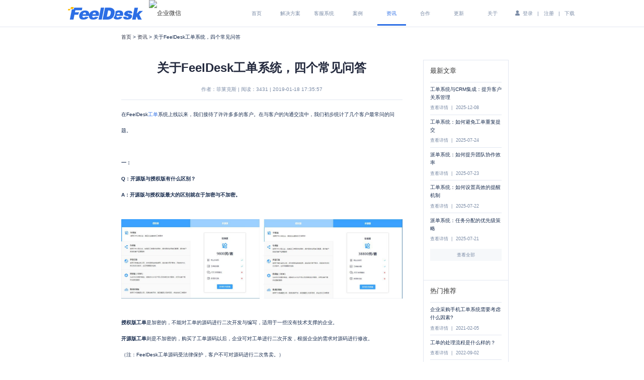

--- FILE ---
content_type: text/html; charset=utf-8
request_url: https://www.feeldesk.cn/news/32
body_size: 8489
content:
<!DOCTYPE HTML>


<html xmlns="http://www.w3.org/1999/xhtml">

<head>

<meta http-equiv="Content-Type" content="text/html; charset=utf-8" />



	<title>关于FeelDesk工单系统，四个常见问答-FeelDesk</title>



	<meta name="keywords" content="工单系统,工单管理系统,售后服务系统,客服工单系统,派单系统,派单APP,派工系统,工单软件" />



	<meta name="description" content="在FeelDesk工单系统上线以来，我们接待了许许多多的客户。在与客户的沟通交流中，我们初步统计了几个客户最常问的问题。一：





Q：开源版与授权版有什么区别？A：开源版与授权版最大" />




		<meta http-equiv='Content-Security-Policy' content='block-all-mixed-content'>

		<meta name="baidu-site-verification" content="codeva-dBBzDBWGec" />

		<meta name="sogou_site_verification" content="0KYj1Bofgn"/>

		<meta name="google-site-verification" content="d2-9vebkwLZ3p6DgKuXVzuv_nazP3SohwvbGfZMPjhs" />

		<!--<link rel="stylesheet" type="text/css" href="https://at.alicdn.com/t/font_1323244_0f0ppiepgobu.css"/>-->

		<link rel="stylesheet" type="text/css" href="/Public/css/common.css"/>

		<link rel="stylesheet" type="text/css" href="/Public/css/feeldesk.css?v=2"/>

		<!--<link rel="stylesheet" type="text/css" href="https://at.alicdn.com/t/font_1409942_ktxtyej5kym.css"/>-->

		<link rel="stylesheet" type="text/css" href="https://at.alicdn.com/t/c/font_1278818_2x7xinmfke3.css"/><!--新版-->

		<link rel="stylesheet" type="text/css" href="/Public/js/swiper/swiper.min.css" />

		<!--<script type="text/javascript" src="/Public/js/jquery-1.9.1.min.js"></script>-->

		<script type="text/javascript" src="/Public/js/jquery-3.5.1.min.js"></script>

		<script type="text/javascript" src="/Public/js/swiper/swiper.min.js"></script>

		<!--<script type="text/javascript">

			(function(){
				var bp = document.createElement('script');
				var curProtocol = window.location.protocol.split(':')[0];
				if (curProtocol === 'https') {
					bp.src = 'https://zz.bdstatic.com/linksubmit/push.js';
				}
				else
				{
					bp.src = 'http://push.zhanzhang.baidu.com/push.js';
				}
				var s = document.getElementsByTagName("script")[0];
				s.parentNode.insertBefore(bp, s);
			})();

		</script>-->

	</head>

	<body>






<div class='wrapper index'>



	<div class="header active-header">



<div class="inner">



    <div class="feeldesk clearfix">



        <a href='/' title="首页">

            <img class="logo1 hidden" src="/Public/yimg/logo-w.png" alt="工单系统" />

            <img class="logo2" src="/Public/yimg/logo-b.png" alt="feeldesk工单系统" />

            
        </a>

        

        <a style="position:absolute;top: 0vw;margin-left: 10px;" href="https://open.work.weixin.qq.com" target="_blank" rel="nofollow" title="企业微信"><img src="https://open.work.weixin.qq.com/service/img?id=wwcbc30450dde8ddbb&t=isp&c=white&s=small" srcset="https://open.work.weixin.qq.com/service/img?id=wwcbc30450dde8ddbb&t=isp&c=white&s=small@2x 2x" referrerpolicy="unsafe-url" alt="企业微信"></a>



    </div>



        <div class="nav-tab">



             <ul class="clearfix">



                <li><a href="/"  title="工单系统首页">首页</a></li>



                <li item="1" id="product"><a href="javascript:void(0);" >解决方案</a></li>


                <li><a href="/webchat"  target="_blank" title="客服系统">客服系统</a></li>

                <!--<li><a href="/version"  target="_blank" title="价格">价格</a></li>-->



                <li><a href="/case"  target="_blank" title="案例">案例</a></li>



                <li><a href="/news" class="active1" target="_blank" title="资讯">资讯</a></li>



                <li><a href="/cooperate"  target="_blank" title="合作">合作</a></li>



                <li><a href="/update"  target="_blank" title="更新">更新</a></li>



                <li><a href="/about"  target="_blank" title="关于我们">关于</a></li>



                <!-- <li><a href="/contact"  target="_blank" title="联系">联系</a></li> -->



            </ul>



            <div class="wrap-login">



                <i class="iconfont icon-denglu"></i>



                <!--<a href="javascript:" onclick="openWindow('login')">登录 /</a>-->

                <!--<a href="javascript:" onclick="openWindow('reg')"> 注册</a>-->

                <a href="https://app.feelec.com.cn" target="_blank" rel="nofollow" title="登录"> 登录</a>

                

                <i class="down-line">|</i>

                

                <a href="https://app.feelec.com.cn/#/register?mark=Ticket" target="_blank" rel="nofollow" title="注册"> 注册</a>



                <i class="down-line">|</i>



                <a href="https://download.feelec.com.cn/" target="_blank" rel="nofollow" title="下载">下载</a>



            </div>



        </div>



    </div>



</div>



<div class="product-nav" style="display: none;">

    <a href="/ticket" class="product-nav-item " target="_blank" title="工单流转解决方案">

        <div class="product-nav-img"><img src="/Public/yimg/index/nav-ticket.png" alt="工单流转解决方案" /></div>

        <div class="product-nav-desc">

            <div class="product-nav-title">工单流转解决方案</div>

            <div class="product-nav-word">多渠道发布工单、工单智能流转</div>

        </div>

    </a>

    <a href="/dispatch" class="product-nav-item " target="_blank" title="派单抢单解决方案">

        <div class="product-nav-img"><img src="/Public/yimg/index/nav-dispatch.png" alt="派单抢单解决方案" /></div>

        <div class="product-nav-desc">

            <div class="product-nav-title">派单抢单解决方案</div>

            <div class="product-nav-word">打通厂家、服务商与工程师业务链</div>

        </div>

    </a>

    <a href="/shop" class="product-nav-item " target="_blank" title="B2C商城派单解决方案">

        <div class="product-nav-img"><img src="/Public/yimg/index/nav-shop.png" alt="B2C商城派单解决方案" /></div>

        <div class="product-nav-desc">

            <div class="product-nav-title">B2C商城派单解决方案</div>

            <div class="product-nav-word">订单产生自动生成工单/派单进行流转</div>

        </div>

    </a>

    <a href="/video" class="product-nav-item " target="_blank" title="视频客服解决方案">

        <div class="product-nav-img"><img src="/Public/yimg/index/nav-chat.png" alt="视频客服解决方案" /></div>

        <div class="product-nav-desc">

            <div class="product-nav-title">视频客服解决方案</div>

            <div class="product-nav-word">将复杂的服务场景交给视频客服</div>

        </div>

    </a>

    <a href="/inspection" class="product-nav-item " target="_blank" title="巡检数据管理">

        <div class="product-nav-img"><img src="/Public/yimg/index/nav-inspection.png" alt="巡检数据管理" /></div>

        <div class="product-nav-desc">

            <div class="product-nav-title">巡检数据管理</div>

            <div class="product-nav-word">多维度展示巡检数据，提供 工单管理、审批</div>

        </div>

    </a>

    <a href="/wechat" class="product-nav-item " target="_blank" title="企微助手解决方案">

        <div class="product-nav-img"><img src="/Public/yimg/index/nav-wechat.png" alt="企微助手解决方案" /></div>

        <div class="product-nav-desc">

            <div class="product-nav-title">企微助手解决方案</div>

            <div class="product-nav-word">垂直于现场服务，成就企业 好服务</div>

        </div>

    </a>
    
</div>

<!--生态页导航 - FeelChat在线客服系统-->
<!---->

<div class="window-shade"></div>



<div class="login-window">



    <header class="window-header"><span id="window-title">登录</span> <i class="iconfont icon-guanbi"></i></header>



    <div class="window-main">



        <ul>



            <li>



                <div class="login-window-content">

                    <div class="login-window-title">工单管理系统</div>

                    <div class="login-window-desc">让每一件工作都能形成闭环</div>

                </div>

                <img src="/Public/yimg/logo/logo-ticket.png" alt="工单管理系统">



                <a href="https://app.feelec.com.cn/#/register?mark=Ticket" id='url1' target="_blank" rel="nofollow" title="进入工单管理系统">立即进入</a>



            </li>



            <li>



                <div class="login-window-content">

                    <div class="login-window-title">派单管理系统</div>

                    <div class="login-window-desc">打通厂家、服务商与工程师的数据链</div>

                </div>



                <img src="/Public/yimg/logo/logo-dispatch.png" alt="派单管理系统">



                <a href="https://app.feelec.com.cn/#/login" id='url2' target="_blank" rel="nofollow" title="进入派单管理系统">立即进入</a>



            </li>



        </ul>



    </div>



</div>

<script type="text/javascript">
    $("#product").on("mouseover",function ()
    {
        $(".product-nav").show();
    }).on("mouseout",function ()
    {
        $(".product-nav").hide();
    })

    $(".product-nav").on("mouseover",function ()
    {
        $(".product-nav").show();
    }).on("mouseout",function ()
    {
        $(".product-nav").hide();
    })

    $(".product-nav a").on("mouseover",function ()
    {
        $(this).addClass('active');
    }).on("mouseout",function ()
    {
        $(this).removeClass('active');
    })
    
</script>




	<div class="news-detail-box">



		<div class="news-detail-nav">



			<a href="/" title="首页">首页</a> > <a href="/news" target="_blank" title="资讯">资讯</a>  > 关于FeelDesk工单系统，四个常见问答		</div>



<div class="news-detail-left">

			<H1 class="news-detail-title">关于FeelDesk工单系统，四个常见问答</H1>

	  <div class="news-detail-date">作者：菲莱克斯 | 阅读：3431 | 2019-01-18 17:35:57</div>

			<div class="news-detail-content"><p class="MsoNormal" align="left"><span>在<span lang="EN-US">FeelDesk</span><a href="https://www.feeldesk.cn/" target="_blank" style="color:#2c6ee5"><a href="https://www.feeldesk.cn/" target="_blank" style="color:#2c6ee5">工单</a>系统</a>上线以来，我们接待了许许多多的客户。在与客户的沟通交流中，我们初步统计了几个客户最常问的问题。</span></p><p class="MsoNormal" align="left"><span><br></span></p><p class="MsoNormal" align="left"><b><span>一：<span lang="EN-US"><o:p></o:p></span></span></b></p><p>





</p><p class="MsoNormal" align="left"><b><span lang="EN-US">Q</span></b><b><span>：开源版与授权版有什么区别？<span lang="EN-US"><o:p></o:p></span></span></b></p><p class="MsoNormal" align="left"><b><span lang="EN-US">A</span></b><b><span>：开源版与授权版最大的区别就在于加密与不加密。</span></b></p><p class="MsoNormal" align="left"><b><span><br></span></b></p><p class="MsoNormal" align="left"><b><span><img src="https://www.feeldesk.cn/Attachs/news/20190118/thumb_5c419dca18b1e.jpg" alt="一.jpg"><br></span></b></p><p class="MsoNormal" align="left"><b><span><br></span></b></p><p class="MsoNormal" align="left"><b><span>授权版工单</span></b><span>是加密的，不能对工单的源码进行二次开发与编写，适用于一些没有技术支撑的企业。<span lang="EN-US"><o:p></o:p></span></span></p><p class="MsoNormal" align="left"><b><span>开源版工单</span></b><span>则是不加密的，购买了工单源码以后，企业可对工单进行二次开发，根据企业的需求对源码进行修改。<i><span>（注：<span lang="EN-US">FeelDesk</span>工单源码受法律保护，客户不可对源码进行二次售卖。）</span></i></span></p><p class="MsoNormal" align="left"><span><i><span><br></span></i></span></p><p class="MsoNormal" align="left">









</p><p class="MsoNormal" align="left"><b><span>二：<span lang="EN-US"><o:p></o:p></span></span></b></p><p class="MsoNormal" align="left"><b><span lang="EN-US">Q</span></b><b><span>：<span lang="EN-US">FeelDesk</span>工单系统是用什么语言开发的？<span lang="EN-US"><o:p></o:p></span></span></b></p><p class="MsoNormal" align="left">

</p><p class="MsoNormal" align="left"><b><span lang="EN-US">A</span></b><b><span>：<span lang="EN-US">FeelDesk</span>工单系统是用<span lang="EN-US">PHP</span>语言开发的。</span></b><span>那<span lang="EN-US">PHP</span>语言开发的优势有哪些呢？<span lang="EN-US"><o:p></o:p></span></span></p><p class="MsoNormal" align="left"><span><br></span></p><p class="MsoNormal" align="left"><span><img src="https://www.feeldesk.cn/Attachs/news/20190118/thumb_5c419ddc7522a.jpg" alt="二.jpg"><br></span></p><p class="MsoNormal" align="left"><span><br></span></p><p class="MsoListParagraph" align="left"><!--[if !supportLists]--><span lang="EN-US">①<span>&nbsp;&nbsp;&nbsp;
</span></span><!--[endif]--><span>：开源性和免费性。</span><b><span lang="EN-US"><o:p></o:p></span></b></p><p class="MsoListParagraph" align="left"><!--[if !supportLists]--><span lang="EN-US">②<span>&nbsp;&nbsp;&nbsp;
</span></span><!--[endif]--><span>：跨平台性强。</span><b><span lang="EN-US"><o:p></o:p></span></b></p><p class="MsoListParagraph" align="left"><!--[if !supportLists]--><span lang="EN-US">③<span>&nbsp;&nbsp;&nbsp;
</span></span><!--[endif]--><span>：快捷性。它具有简洁的语法规则，使得它操作编辑非常简单，实用性很强。</span><b><span lang="EN-US"><o:p></o:p></span></b></p><p class="MsoListParagraph" align="left"><!--[if !supportLists]--><span lang="EN-US">④<span>&nbsp;&nbsp;&nbsp;
</span></span><!--[endif]--><span>：面向过程和面向对象并用。</span><b><span lang="EN-US"><o:p></o:p></span></b></p><p class="MsoListParagraph" align="left"><!--[if !supportLists]--><span lang="EN-US">⑤<span>&nbsp;&nbsp;&nbsp;
</span></span><!--[endif]--><span>：运行高效性。</span><b><span lang="EN-US"><o:p></o:p></span></b></p><p class="MsoNormal" align="left">









</p><p class="MsoListParagraph" align="left"><!--[if !supportLists]--><span lang="EN-US">⑥<span>&nbsp;&nbsp;&nbsp;
</span></span><!--[endif]--><span>：数据库连接的广泛性。</span><b><span lang="EN-US"><o:p></o:p></span></b></p><p class="MsoListParagraph" align="left"><span><br></span></p><p class="MsoNormal" align="left"><b><span>三：<span lang="EN-US"><o:p></o:p></span></span></b></p><p class="MsoNormal" align="left"><b><span lang="EN-US">Q</span></b><b><span>：<span lang="EN-US">FeelDesk</span>工单系统有移动端吗？<span lang="EN-US"><o:p></o:p></span></span></b></p><p class="MsoNormal" align="left"><b><span lang="EN-US">A</span></b><b><span>：<span lang="EN-US">FeelDesk</span>工单系统是有移动端的。<span lang="EN-US"><o:p></o:p></span></span></b></p><p class="MsoNormal" align="left"><span>对接了如：微信平台或者钉钉等移动端的接口后，就可以在手机上发布工单和处理工单了。<span lang="EN-US"><o:p></o:p></span></span></p><p class="MsoNormal" align="left"><span><br></span></p><p class="MsoNormal" align="left"><span><img src="https://www.feeldesk.cn/Attachs/news/20190118/thumb_5c419de6712cf.jpg" alt="三.jpg"><br></span></p><p class="MsoNormal" align="left"><span><br></span></p><p class="MsoListParagraph" align="left">







</p><p class="MsoNormal" align="left"><span lang="EN-US">&nbsp;</span><b><span>四：</span></b></p>

<p class="MsoNormal" align="left"><b><span lang="EN-US">Q</span></b><b><span>：<span lang="EN-US">FeelDesk</span>工单系统限制坐席数吗？<span lang="EN-US"><o:p></o:p></span></span></b></p>

<p class="MsoNormal" align="left"><b><span lang="EN-US">A</span></b><b><span>：不限制坐席数。</span></b></p><p class="MsoNormal" align="left"><span lang="EN-US">FeelDesk</span><span>工单系统是不限制坐席数的，企业购买工单系统后，内部工作人员都是可以使用工单系统的。</span></p><p class="MsoNormal" align="left"><span><br></span></p><p class="MsoNormal" align="left"><span><img src="https://www.feeldesk.cn/Attachs/news/20190118/thumb_5c419df1a3594.jpg" alt="四.jpg"><br></span></p><p class="MsoNormal" align="left"><span>以上这四个问题，是我们在初步接触客户时，他们常常会问到的几个问题。在这里小编给大家做一个解答，使大家对我们的工单系统有个大致的了解。如果您正在看这篇文章，对<span lang="EN-US">FeelDesk</span>工单系统感兴趣的话，需要我们解决更多问题，那就登陆官网联系我们吧<span lang="EN-US">~</span></span></p><p class="MsoNormal" align="left">







</p><p class="MsoNormal" align="left"><span lang="EN-US"><span><a href="https://www.feeldesk.cn/">https://www.feeldesk.cn</a></span></span><span lang="EN-US"><o:p></o:p></span></p><p class="MsoNormal" align="left"><span lang="EN-US"><img src="https://www.feeldesk.cn/Attachs/news/20190118/thumb_5c419df91369d.png" alt="五.png"><br></span></p><p class="MsoNormal" align="left"><span lang="EN-US"><br></span></p></div>
            <div class="news-detail-content mt15">版权申明：本文《关于FeelDesk工单系统，四个常见问答》系本站原创，如转载请注明来源：https://www.feeldesk.cn/news/32</div>
		</div>



		<div class="news-detail-right">

			<div class="news-relative-top">最新文章</div>

			
				<a href="/news/1248" target="_blank" title="工单系统与CRM集成：提升客户关系管理  ​" class="news-relative-item">

						<div class="news-relative-item-title">工单系统与CRM集成：提升客户关系管理  ​</div>

						<div class="news-relative-item-date"><span>查看详情</span>|<span>2025-12-08</span></div>

					</a><a href="/news/1477" target="_blank" title="工单系统：如何避免工单重复提交" class="news-relative-item">

						<div class="news-relative-item-title">工单系统：如何避免工单重复提交</div>

						<div class="news-relative-item-date"><span>查看详情</span>|<span>2025-07-24</span></div>

					</a><a href="/news/1476" target="_blank" title="派单系统：如何提升团队协作效率" class="news-relative-item">

						<div class="news-relative-item-title">派单系统：如何提升团队协作效率</div>

						<div class="news-relative-item-date"><span>查看详情</span>|<span>2025-07-23</span></div>

					</a><a href="/news/1475" target="_blank" title="工单系统：如何设置高效的提醒机制" class="news-relative-item">

						<div class="news-relative-item-title">工单系统：如何设置高效的提醒机制</div>

						<div class="news-relative-item-date"><span>查看详情</span>|<span>2025-07-22</span></div>

					</a><a href="/news/1474" target="_blank" title="派单系统：任务分配的优先级策略" class="news-relative-item">

						<div class="news-relative-item-title">派单系统：任务分配的优先级策略</div>

						<div class="news-relative-item-date"><span>查看详情</span>|<span>2025-07-21</span></div>

					</a>
			<a href="/news" target="_blank" title="更多最新文章" class="news-relative-more">查看全部</a>

			<!--<div class="news-relative-top">相关推荐</div>

			
				<a href="/news/1248" target="_blank" title="工单系统与CRM集成：提升客户关系管理  ​" class="news-relative-item">

					<div class="news-relative-item-title">工单系统与CRM集成：提升客户关系管理  ​</div>

						<div class="news-relative-item-date"><span>查看详情</span>|<span>2025-12-08</span></div>

					</a><a href="/news/1477" target="_blank" title="工单系统：如何避免工单重复提交" class="news-relative-item">

					<div class="news-relative-item-title">工单系统：如何避免工单重复提交</div>

						<div class="news-relative-item-date"><span>查看详情</span>|<span>2025-07-24</span></div>

					</a><a href="/news/1476" target="_blank" title="派单系统：如何提升团队协作效率" class="news-relative-item">

					<div class="news-relative-item-title">派单系统：如何提升团队协作效率</div>

						<div class="news-relative-item-date"><span>查看详情</span>|<span>2025-07-23</span></div>

					</a><a href="/news/1475" target="_blank" title="工单系统：如何设置高效的提醒机制" class="news-relative-item">

					<div class="news-relative-item-title">工单系统：如何设置高效的提醒机制</div>

						<div class="news-relative-item-date"><span>查看详情</span>|<span>2025-07-22</span></div>

					</a><a href="/news/1474" target="_blank" title="派单系统：任务分配的优先级策略" class="news-relative-item">

					<div class="news-relative-item-title">派单系统：任务分配的优先级策略</div>

						<div class="news-relative-item-date"><span>查看详情</span>|<span>2025-07-21</span></div>

					</a>
			<a href="/news" target="_blank" title="更多相关推荐" class="news-relative-more">查看全部</a>-->

		  <div class="news-relative-top news-relative-top-hot">热门推荐</div>

			
				<a href="/news/102" target="_blank" title="企业采购手机工单系统需要考虑什么因素?" class="news-relative-item">

					<div class="news-relative-item-title">企业采购手机工单系统需要考虑什么因素?</div>

						<div class="news-relative-item-date"><span>查看详情</span>|<span>2021-02-05</span></div>

					</a><a href="/news/570" target="_blank" title="工单的处理流程是什么样的？" class="news-relative-item">

					<div class="news-relative-item-title">工单的处理流程是什么样的？</div>

						<div class="news-relative-item-date"><span>查看详情</span>|<span>2022-09-02</span></div>

					</a><a href="/news/115" target="_blank" title="企业如何通过工单系统提高客户服务效率？" class="news-relative-item">

					<div class="news-relative-item-title">企业如何通过工单系统提高客户服务效率？</div>

						<div class="news-relative-item-date"><span>查看详情</span>|<span>2021-03-30</span></div>

					</a><a href="/news/119" target="_blank" title="企业需要的工单系统的必要性!" class="news-relative-item">

					<div class="news-relative-item-title">企业需要的工单系统的必要性!</div>

						<div class="news-relative-item-date"><span>查看详情</span>|<span>2021-04-15</span></div>

					</a><a href="/news/114" target="_blank" title="为什么说工单管理系统是企业管理的利器？" class="news-relative-item">

					<div class="news-relative-item-title">为什么说工单管理系统是企业管理的利器？</div>

						<div class="news-relative-item-date"><span>查看详情</span>|<span>2021-03-25</span></div>

					</a>
			<a href="/news" target="_blank" title="更多热门推荐" class="news-relative-more">查看全部</a>

		</div>



		<div class="news-detail-btn mar0">



			<!--<div class="news-detail-back"><a href="/news" target="_blank" title="返回资讯">返回资讯</a></div>-->



			<div class="news-detail-right-btn wd100">
				<a href="/news/33" target="_blank" title="项目管理如何在FeelDesk系统中应用" >上一条：项目管理如何在FeelDesk系统中应用</a><br/><br/>				<a href="/news/31" target="_blank" title="细聊工单系统中，这几点容易被忽略的重要功能" >下一条：细聊工单系统中，这几点容易被忽略的重要功能</a>			</div>

			<div class="clear"></div>

	  </div>

		<div class="news-recommend">

			<!--<div class="news-relative-top">相关推荐</div>

			
				<a href="/news/1248" target="_blank" title="工单系统与CRM集成：提升客户关系管理  ​" class="news-relative-item">

						<div class="news-relative-item-title">工单系统与CRM集成：提升客户关系管理  ​</div>

						<div class="news-relative-item-date"><span>查看详情</span>|<span>2025-12-08</span></div>

						<div class="clear"></div>

					</a><a href="/news/1477" target="_blank" title="工单系统：如何避免工单重复提交" class="news-relative-item">

						<div class="news-relative-item-title">工单系统：如何避免工单重复提交</div>

						<div class="news-relative-item-date"><span>查看详情</span>|<span>2025-07-24</span></div>

						<div class="clear"></div>

					</a><a href="/news/1476" target="_blank" title="派单系统：如何提升团队协作效率" class="news-relative-item">

						<div class="news-relative-item-title">派单系统：如何提升团队协作效率</div>

						<div class="news-relative-item-date"><span>查看详情</span>|<span>2025-07-23</span></div>

						<div class="clear"></div>

					</a><a href="/news/1475" target="_blank" title="工单系统：如何设置高效的提醒机制" class="news-relative-item">

						<div class="news-relative-item-title">工单系统：如何设置高效的提醒机制</div>

						<div class="news-relative-item-date"><span>查看详情</span>|<span>2025-07-22</span></div>

						<div class="clear"></div>

					</a><a href="/news/1474" target="_blank" title="派单系统：任务分配的优先级策略" class="news-relative-item">

						<div class="news-relative-item-title">派单系统：任务分配的优先级策略</div>

						<div class="news-relative-item-date"><span>查看详情</span>|<span>2025-07-21</span></div>

						<div class="clear"></div>

					</a>-->

			<div class="news-relative-top">热门推荐</div>

			
				<a href="/news/102" target="_blank" title="企业采购手机工单系统需要考虑什么因素?" class="news-relative-item">

						<div class="news-relative-item-title">企业采购手机工单系统需要考虑什么因素?</div>

						<div class="news-relative-item-date"><span>查看详情</span>|<span>2021-02-05</span></div>

						<div class="clear"></div>

					</a><a href="/news/570" target="_blank" title="工单的处理流程是什么样的？" class="news-relative-item">

						<div class="news-relative-item-title">工单的处理流程是什么样的？</div>

						<div class="news-relative-item-date"><span>查看详情</span>|<span>2022-09-02</span></div>

						<div class="clear"></div>

					</a><a href="/news/115" target="_blank" title="企业如何通过工单系统提高客户服务效率？" class="news-relative-item">

						<div class="news-relative-item-title">企业如何通过工单系统提高客户服务效率？</div>

						<div class="news-relative-item-date"><span>查看详情</span>|<span>2021-03-30</span></div>

						<div class="clear"></div>

					</a><a href="/news/119" target="_blank" title="企业需要的工单系统的必要性!" class="news-relative-item">

						<div class="news-relative-item-title">企业需要的工单系统的必要性!</div>

						<div class="news-relative-item-date"><span>查看详情</span>|<span>2021-04-15</span></div>

						<div class="clear"></div>

					</a><a href="/news/114" target="_blank" title="为什么说工单管理系统是企业管理的利器？" class="news-relative-item">

						<div class="news-relative-item-title">为什么说工单管理系统是企业管理的利器？</div>

						<div class="news-relative-item-date"><span>查看详情</span>|<span>2021-03-25</span></div>

						<div class="clear"></div>

					</a>
		</div>

	</div>



</div>



<div class="feel-section clearfix footer common-page-footer">

    <div class="footer-index-form">

        <div class="index-section-title">从更多方面了解我们</div>

        <div class="footer-index-form-nav" style="background: url(/Public/yimg/common-footer.png) no-repeat center">

            <a href="https://www.feelec.net/" target="_blank" rel="nofollow" title="feelec" class="footer-index-form-tab">

                <img class="gray-img" src="/Public/yimg/FeelEC-g.png" alt="feelec" />

                <img class="white-img hidden" src="/Public/yimg/FeelEC-b.png" alt="feelec" />

            </a>

            <a href="https://www.feelcrm.cn/" target="_blank" rel="nofollow" title="feelcrm" class="footer-index-form-tab">

                <img class="gray-img" src="/Public/yimg/FeelCRM-g.png" alt="feelcrm" />

                <img class="white-img hidden" src="/Public/yimg/FeelCRM-b.png" alt="feelcrm" />

            </a>

            <a href="https://www.feelcard.cn/" target="_blank" rel="nofollow" title="feelcard" class="footer-index-form-tab">

                <img class="gray-img" src="/Public/yimg/FeelCard-g.png" alt="feelcard" />

                <img class="white-img hidden" src="/Public/yimg/FeelCard-b.png" alt="feelcard" />

            </a>

            <a href="https://www.feelchat.net/" target="_blank" rel="nofollow" title="feelchat" class="footer-index-form-tab">

                <img class="gray-img" src="/Public/yimg/FeelChat-g.png" alt="feelchat" />

                <img class="white-img hidden" src="/Public/yimg/FeelChat-b.png" alt="feelchat" />

            </a>

        </div>

    </div>

    <div class="footer-list clearfix">

        <dl>

            <dt>菲莱克斯</dt>

            <dd><a href="/about" target="_blank" title="关于我们">关于我们</a></dd>

            <dd><a href="/contact" target="_blank" title="联系我们">联系我们</a></dd>

            <dd><a href="/case" target="_blank" title="客户案例">客户案例</a></dd>

            <dd><a href="https://www.feelec.net/" target="_blank" rel="nofollow" title="公司官网">公司官网</a></dd>

            <dd><a href="https://www.feelec.com.cn/service/pc/privacy-policy.html" target="_blank" rel="nofollow" title="隐私政策">隐私政策</a></dd>

            <dd><a href="https://www.feelec.com.cn/service/pc/terms-of-service.html" target="_blank" rel="nofollow" title="服务条款">服务条款</a></dd>

        </dl>

        <dl>

            <dt>产品生态</dt>

            <dd><a href="https://www.feeldesk.com.cn/" target="_blank" rel="nofollow" title="工单开发者版">工单开发者版</a></dd>
            
            <dd><a href="https://www.feelchat.net/" target="_blank" rel="nofollow" title="在线客服系统">在线客服系统</a></dd>

            <dd><a href="https://www.feelchat.net/product/call.html" target="_blank" rel="nofollow" title="呼叫中心系统">呼叫中心系统</a></dd>

            <dd><a href="https://www.feelcrm.cn/" target="_blank" rel="nofollow" title="CRM系统">CRM系统</a></dd>

            <dd><a href="https://www.feelcard.cn/" target="_blank" rel="nofollow" title="智能名片系统">智能名片系统</a></dd>

        </dl>

        <dl>

            <dt>新闻资讯</dt>

            <dd><a href="/news" target="_blank" title="资讯">资讯</a></dd>

            <dd><a href="/update" target="_blank" title="版本更新">版本更新</a></dd>

        </dl>

        <dl class="feeldesk-info">

            <dd>Copyright 2014 FeelEC All Rights Reserved. </dd>

            <dd>版权所有：成都菲莱克斯科技有限公司</dd>

            <dd>法律顾问：四川泰仁律师事务所</dd>

            <dd><a style="color:#333;" href="https://beian.miit.gov.cn" target="_blank" rel="nofollow" title="备案号">蜀ICP备 14009746号-5</a> </dd>

            <dd>

                <a target="_blank" href="http://www.beian.gov.cn/portal/registerSystemInfo?recordcode=51019002003646" style="display:inline-block;text-decoration:none;height:20px;line-height:20px;" rel="nofollow" title="ICP"><img src="/Public/img/icp.png" alt="ICP" style="float:left;"/><p style="float:left;height:20px;line-height:20px;margin: 0px 0px 0px 5px; color:#333;">川公网安备 51019002003646号</p></a>

            </dd>

        </dl>

    </div>

</div>

<!-- 预约演示弹窗 -->

<div class="demo-pop-ups" id="demoPopUps">



    <div class="demo-pop-hello">Hello!</div>

    <div class="demo-pop-welcome">欢迎预约，免费演示</div>

    <div class="demo-pop-code"><img src="/Public/img/qiwei_code.png" alt="二维码" /></div>

    <div class="demo-pop-close" id="closeDemoPop"><img src="/Public/img/yanshi_cha.png" alt="关闭" /><span></span></div>



</div>

<script type="text/javascript">



    var actionName = "detail";



    var controllerName = "News";



    $(document).scroll(function() {

        var scroH = $(document).scrollTop();  //滚动高度



        if(actionName != 'detail' && actionName != 'video' && controllerName != 'Contact' && controllerName != 'Cooperate')//新闻详情页 - 联系页

        {

            if(scroH >0){  //距离顶部大于100px时

                $(".header").addClass("active-header");

                $(".logo1").addClass("hidden");

                $(".logo2").removeClass("hidden");

            }

            else

            {

                $(".header").removeClass("active-header");

                $(".logo1").removeClass("hidden");

                $(".logo2").addClass("hidden");

            }

        }



        if(actionName === 'video' || controllerName === 'Cooperate')

        {

            if(scroH >0){  //距离顶部大于100px时

                $(".header").removeClass("video-active-header");

            }

            else

            {

                $(".header").addClass("video-active-header");

            }

        }

        if(controllerName === 'Cooperate')

        {

            if(scroH <100){  //距离顶部小于100px时

                $(".ecology-nav").hide();

            }

        }

    });



    var openWindow = function(type)

    {

        if(type == 'login')

        {

            var url1 = "https://app.feelec.com.cn";



            var url2 = "https://app.feelec.com.cn/#/login";



            var title = "登录";



        }else{

            var url1 = "https://app.feelec.com.cn/#/register?mark=Ticket";



            var url2 = "https://app.feelec.com.cn/#/register?mark=Ticket";



            var title = "注册";

        }



        $("#url1").attr("href",url1);



        $("#url2").attr("href",url2);



        $("#window-title").text(title);



        $('.window-shade,.login-window').fadeIn();



        $('.icon-guanbi').unbind('click').on('click',function ()

        {

            $('.window-shade,.login-window').fadeOut();

        })

    }

    $(".product-nav-item").on("mouseover",function ()

    {

        $(this).addClass("active");

    }).on("mouseout",function ()

    {

        $(this).removeClass("active");

    });

    $(".nav-tab li").hover(function (e)

    {

        e.stopPropagation();

        if($(this).attr("item") == 1)

        {

            $(".product-nav").slideDown('700');

        }else{



            $(".product-nav").slideUp('700');

        }



        $(this).find("a").addClass("active");



    },function (e)

    {

        e.stopPropagation();



        $(this).find("a").removeClass("active");



        if($(e.toElement).closest('.product-nav').length > 0) return ;



        $(".product-nav").slideUp('700');

    });



    $(".product-nav").on('mouseout',function (e)

    {

        e.stopPropagation();



        if($(e.toElement).closest('.product-nav').length > 0) return ;



        $(".product-nav").slideUp('700');

    });



</script>

<script>



    $('.openDemoPop').click(function ()

    {

        $('#demoPopUps').show();

    })



    $('#closeDemoPop').click(function ()

    {

        $('#demoPopUps').hide();

    })



    function openDemoPop()

    {

        $('#demoPopUps').show();

    }

</script>

<script>

    $(".footer-index-form-tab").on("mouseover",function ()

    {

        $(this).find(".gray-img").addClass('hidden');

        $(this).find(".white-img").removeClass('hidden');



    }).on("mouseout",function ()

    {

        $(this).find(".gray-img").removeClass('hidden');

        $(this).find(".white-img").addClass('hidden');

    })

</script>
<!--feelchat
<script type="text/javascript">
    window.__feelInitData = {
          appid:"chat_1YFkpx",
          domainName:"https://imchat.feelec.com.cn",
          domainApi:"https://im.feelec.com.cn",
    };
    (function () {
        var pointJs = document.createElement('script');
        pointJs.type = 'text/javascript';
        pointJs.async = true;
        pointJs.id = 'feel_point_module';
        pointJs.src = __feelInitData.domainName + '/js/point.js';
        var a = document.getElementsByTagName('script')[0];
        a.parentNode.insertBefore(pointJs, a);
    })();
 </script>-->

  <!--Feeldesk客服-->
 <script type="text/javascript">
    window.__feelInitData = {
          identity:"Feelec",
          domainName:"https://app.feelec.com.cn/ticket",
    };
    (function () {
        var pointJs = document.createElement('script');
        pointJs.type = 'text/javascript';
        pointJs.async = true;
        pointJs.id = 'feel_point_module';
        pointJs.src = __feelInitData.domainName + '/js/chat/point.js';
        var a = document.getElementsByTagName('script')[0];
        a.parentNode.insertBefore(pointJs, a);
    })();
 </script>

<!--百度统计-->
<script>
var _hmt = _hmt || [];
(function() {
  var hm = document.createElement("script");
  hm.src = "https://hm.baidu.com/hm.js?abb36947eeca515d96d1c610a96294f6";
  var s = document.getElementsByTagName("script")[0]; 
  s.parentNode.insertBefore(hm, s);
})();
</script>
<!--百度统计-->
</body>



</html>

--- FILE ---
content_type: text/css
request_url: https://www.feeldesk.cn/Public/css/feeldesk.css?v=2
body_size: 21939
content:
@font-face {
    font-family: 'PingFang Regular';
    src: url('../font/PingFang Regular.otf');
}
@font-face {
    font-family: 'RTWSYueRoudGoDemo-Regular';
    src: url('../font/RTWSYueRoudGoDemo-Regular.otf');
}
.clearfix {zoom: 1;}

.clearfix:after{ visibility: hidden;display: block;font-size: 0;content: " ";clear: both;height: 0;}

.a-btn{display:inline-block;min-width:5.2vw;text-align: center;border-radius: 2.6vw;font-size: .73vw}

.wrapper{width:100%;}

.header{width:100%;height:4.2vw;line-height: 4.2vw}

.index .header{position: absolute;z-index: 999}

.index .active-header{
    background: #fff;
    border-bottom: 1px solid #e2e7f1;
    position: fixed;
    z-index: 9999999;
}

.inner{margin: 0 auto;padding:0 10.4vw;}

.inner .feeldesk{float: left}

.inner .feeldesk a{display:inline-block;line-height: 4.2vw;}

.nav-tab{float: right;}

.nav-tab ul{width: 42vw;display: inline-block;}

.nav-tab ul li{width: 5vw;text-align: center;display: inline-block;}

.nav-tab ul li a{
    color: #aec2e6;
    height: 30px;
    line-height: 30px;
    font-size: .8vw;
}

.nav-tab ul li a.active,.nav-tab ul li a.active1{
    display: inline-block;
    color: #fff!important;
    border-bottom: 3px solid #fff;
    padding-bottom: 2.8vw;
    width: 4.5vw;
    opacity: 1;
}

.active-header ul li a.active,.active-header ul li a.active1{
    display: inline-block;
    color: #2c6ee5!important;
    border-bottom: 3px solid #2c6ee5;
    padding-bottom: 2.8vw;
    width: 4.5vw;
}

.nav-tab .wrap-login{display: inline-block;width:10vw;height: 1.82vw;line-height: 1.82vw;text-align: center}

.nav-tab .wrap-login i{color:#84b0ff;margin-right: 0.2vw;}

.nav-tab .wrap-login a{color:#84b0ff;font-size: 0.8vw;}

.nav-tab .wrap-login .down-line{margin: 0 0.5vw!important;vertical-align: top;}

.active-header .nav-tab ul li a,.active-header .nav-tab .wrap-login i,.active-header .nav-tab .wrap-login a{
    color:#7a8ba6;
    font-size: 0.8vw;
}
.product-nav{
    background: #fff;
    position: fixed;
    top: 4.2vw;
    width: 100%;
    z-index: 999999999;
    padding:2vw 16.5vw;
    box-shadow: 0vw 0.5vw 1vw 0vw rgba(0, 60, 168, 0.1);
}
.product-nav-item{
    display: inline-block;
    width: calc((100% - 6vw - 12px) / 4);
    height: 5.2vw;
    background-color: #f4f5f9;
    border-radius: 0.3vw;
    margin-right: 1.5vw;
    padding: 0.8vw 0.8vw;
    cursor: pointer;
    margin-bottom: 2vw;
}
.product-nav-item:nth-child(5),.product-nav-item:nth-child(6){
    margin-bottom: 0;
}
.product-nav .active{
    background-color: #2c6ee5;
}
.product-nav .active .product-nav-title,.product-nav .active .product-nav-word{
    color:#fff;
}
.product-nav-item:last-child{
    margin-right: 0;
}
.product-nav-img{
    display: inline-block;
    text-align: center;
    padding-right: 0.8vw;
}
.product-nav-img img{
    width: 3.3vw;
}
.product-nav-desc{
    display: inline-block;
    width:calc(100% - 4.2vw - 4px);
    vertical-align: middle;
}
.product-nav-title{
    font-size: 0.8vw;
    color: #172b4d;
    margin-bottom: 0.5vw;
}
.product-nav-word{
    font-size: 0.7vw;
    color: #7a8ba6;
}

.feel-section{width: 100%;}

.section1{padding: 60px 0}

.section3 h3,.section4 h3,.section5 h3,.price-version h3,.pirce-list h3{padding: 60px 0;text-align: center;font-size: 18px;color:#333;font-weight: normal}

/* 首页 */

/* Banner */

.banner{position: relative;width: 100%;float: left;height: 57.3vw;text-align: center;overflow: hidden;}

/*.banner-content{position: absolute; top: 0;left: 0;color: #fff;z-index: 999;text-align: left;right: 0;bottom: 0;margin: auto auto;height: 40%;width: 62%;}*/

.banner .banner-wrap{max-width: 1200px;margin: 0 auto;}

.banner .banner-content{position: absolute;z-index: 999;top: 14.5vw;color: #fff;text-align: left;}

.banner .banner-content h4{font-size: 2vw;margin-bottom: 1vw}

.banner .banner-content h5{font-size: 1.2vw;margin-bottom: 1.5vw;font-weight: 500}

.banner .banner-content .login{background: #fff;color:#189de1;margin-right: 40px;}

.banner .banner-content .register{color:#fff;border:2px solid #fff;width: 7.8vw;height: 2.6vw;line-height: 2.7vw;border-radius: 2.6vw;font-size:.9vw;}

.banner .pd-banner-content{top:12vw;right: 15vw;padding: 0}

.banner .pd-banner-content h4{font-size: 2vw;font-weight: 600;}

.banner .pd-banner-content h5{font-size: 1.2vw;margin:0 0 1.5vw 0;font-weight: 500}

.banner .pd-banner-content .pd-register{color:#189de1;background-color:#fff;padding: 0;border:none;}

.banner .ticket-banner-content{left:10.4vw;}

.banner .ticket-banner-content .register{line-height: 2.4vw;}

.banner .webchat-banner-content{text-align: center;width: 100%;left: 0;top: 7vw;}

.banner .webchat-banner-content h4{font-size: 2vw;margin-bottom: 1.5vw}

.banner .webchat-banner-content h5{font-size: 1.2vw;margin-bottom: 1.5vw;font-weight: 500}

.banner .webchat-banner-content .chat-register{color:#189de1;background-color:#fff;padding: 0;border:none;}

.banner .ding-banner-content{left:8vw;}

.banner .ding-banner-content .ding-register{color:#189de1;background-color:#fff;padding: 0;border:none;}

.banner .ding-banner-content h4{font-size: 2vw;margin-bottom: 1vw}

.banner .ding-banner-content h5{font-size: 1.2vw;margin-bottom: 1.5vw;font-weight: 500}

.index-banner-top{
    font-size: 2.2vw;
    line-height: 4.2vw;
    color: #ffffff;
}
.banner .banner-content .index-banner-top2{
    font-size: 1.1vw;
    color: #ffffff;
    margin:2vw 0 3vw;
}
.banner .banner-content .index-banner-btn{
    font-size: 1vw;
    color: #ffffff;
    /*width: 8.9vw;*/
    /*height: 3.3vw;*/
    /*line-height: 3.3vw;*/
    width: 9.8vw;
    height: 2.1vw;
    line-height: 2.1vw;
    background-color: #ff4a53;
    border-radius: 0.3vw;
    border:none;
}
.banner .banner-content .index-banner-btn.index-banner-btn-register
{
    color: #ff4a53;
    background-color: #fff;
    margin-left: 1vw;
}
.banner .banner-content .banner-wechat-btn{
    margin-top: 2vw;
    width: 33vw;
}
.banner .banner-content .banner-wechat-btn a{
    display: inline-block;
    margin-right: 1vw;
    margin-bottom: 1vw;
    cursor: pointer;
}

.index .banner .swiper-container-horizontal>.swiper-pagination-bullets,.index .banner .swiper-pagination-custom, .swiper-pagination-fraction{
    bottom: 12vw;
    left: 10.4vw;
    text-align: left;
}
.index .banner .swiper-container-horizontal>.swiper-pagination-bullets .swiper-pagination-bullet{
    width: 1.8vw;
    height: 0.5vw;
    background-color: #ffffff;
    border-radius: 0.3vw;
    opacity: 0.3;
}
.index .banner .swiper-container-horizontal>.swiper-pagination-bullets .swiper-pagination-bullet-active{
    background-color: #ffffff;
    opacity: 1;
}
/*.index-partner-content .swiper-container-horizontal>.swiper-pagination-bullets .swiper-pagination-bullet{
    width: 1.8vw;
    height: 0.5vw;
    background-color: #ffffff;
    border-radius: 0.3vw;
    opacity: 0.3;
}
.index-partner-content .swiper-container-horizontal>.swiper-pagination-bullets .swiper-pagination-bullet-active{
    background-color: #ffffff;
    opacity: 1;
}*/
.index-partner-content .swiper-pagination-bullet{
    opacity: 0.3;
    background: #fff;
    width: 35px;
    height: 10px;
    border-radius: 5px;
    text-align: center;
    margin-right: 15px;
}
.index-partner-content .swiper-pagination-bullet-active{
    opacity: 1;
    background: #fff;
}
.index-partner-content .swiper-pagination{
    margin-top:3vw;
    width: 100%;
}
.banner-item-box{
    position: absolute;
    bottom: 0;
    width: 100%;
    height: 6.8vw;
    background-color: #232524;
    opacity: 0.95;
    z-index: 999999;
    padding: 0 10.5vw;
    border-top: 1px solid #393b3a;
}
.banner-item{
    display: inline-block;
    width: calc(100% / 5);
    font-size: 0.9vw;
    color: #fff;
    text-align: left;
    padding: 1.5vw 2vw 1vw;
    border-right: 1px solid #393b3a;
    height: 100%;
    float: left;
}
.banner-item:first-child{
    border-left: 1px solid #393b3a;
}
.banner-item-1 i{
    margin-right: 0.4vw;
    font-size: 1.1vw;
}
.banner-item-2{
    height:1px;
    background: -webkit-linear-gradient(to right,#fff,rgba(0,0,0,0.1)); /* Safari 5.1-6.0 */
    background: -o-linear-gradient(to right,#fff,rgba(0,0,0,0.1)); /* Opera 11.1-12.0 */
    background: -moz-linear-gradient(to right,#fff,rgba(0,0,0,0.1)); /* Firefox 3.6-15 */
    background: linear-gradient(to right,#fff,rgba(0,0,0,0.1)); /* 标准语法 */
    width: 8.4vw;
    margin:0.7vw 0;
}
.banner-item-3{
    font-size: 0.7vw;
    color:#999;
}
.banner-item-box .active{
    background-color: rgba(44,110,229,.5);
}
.banner-item-box .active .banner-item-3{
    color:#fff;
}
.index-section1{
    background: #fff;
}
.index-section1-content1{
    padding:5vw 18.8vw 0;
}
.index-section1-content2{
    padding-top:5vw;
}
.index-section1-content2 .index-section-title{
    margin-bottom: 4vw;
}
.index-section-title{
    text-align: center;
    font-size: 1.9vw;
    color:#172b4d;
}
.index-section-desc{
    text-align: center;
    font-size: 0.8vw;
    color:#7a8ba6;
    margin-top: 1vw;
}
.index-what-box{
    box-shadow: 0vw 0vw 1vw 0vw rgba(0, 60, 168, 0.1);
    padding: 3vw 2vw 0;
    margin-top: 3vw;
}
.index-what-left{
    display: inline-block;
    width: 35%;
}
.index-what-center{
    display: inline-block;
    width: calc(30% - 8px);
    text-align: center;
    vertical-align: top;
    padding-top: 1vw;
}
.index-what-center img{
    width: 12.6vw;
}
.index-what-right{
    display: inline-block;
    width: 35%;
}
.index-what-item{
    font-size: 1.1vw;
    color:#172b4d;
    margin-bottom: 4vw;
}
.index-what-title img{
    width: 1.3vw;
    margin-right: 0.5vw;
}
.index-what-desc{
    font-size: 0.7vw;
    color:#7a8ba6;
    line-height: 1.3vw;
    margin-top: 0.5vw;
}
.index-what-left .index-what-item{
    text-align: right;
}
.index-what-box2{
    margin: 5vw 2vw 0;
}
.index-what-nav{
    display: inline-block;
    width: calc(28% - 4px);
    text-align: center;
}
.index-what-content{
    display: inline-block;
    width: 72%;
    text-align: center;
    vertical-align: bottom;
}
.index-what-content img{
    width: 42.7vw;
    margin-top: 3vw;
}
.index-what-nav-item {
    width: 10.4vw;
    height: 3.4vw;
    line-height: 3.4vw;
    background-color: #f9faff;
    border-radius: 1.7vw;
    border: 1px solid #e2e7f1;
    color:#a2acbf;
    font-size: 1vw;
}
.index-what-nav .active{
    background-color: #d4e2ff;
    border: 1px solid #7fa9ff;
    color:#2c6ee5;
}
.index-what-line{
    width: 1px;
    height:3vw;
    background:#e2e7f1;
    margin-left: 5.2vw;
}
.ticket-dispatch-func{
    color: #172b4d;
    padding:0 18.8vw 5vw;
}
.ticket-dispatch-func-part{
    color: #172b4d;
    font-size: 1.9vw;
    text-align: center;
    margin: 7vw 0 3.1vw;
}
.ticket-dispatch-func-title{
    font-size: 1.3vw;
    color: #172b4d;
    margin: 1.5vw 0 2.5vw;
}
.ticket-dispatch-func-title div{
    height: 1vw;
    background: -webkit-linear-gradient(to right,#b5caef,rgba(0,0,0,0));
    background: -o-linear-gradient(to right,#b5caef,rgba(0,0,0,0));
    background: -moz-linear-gradient(to right,#b5caef,rgba(0,0,0,0));
    background: linear-gradient(to right,#b5caef,rgba(0,0,0,0));
    width: 7.4vw;
    margin-top: -0.7vw;
}
.ticket-dispatch-func-title a{
    float: right;
    color: #2c6ee5;
    font-size: 0.8vw;
}
.ticket-dispatch-func-title a i{
    margin-left: 0.4vw;
    font-size: 0.9vw;
}
.ticket-dispatch-func-title .ticket-dispatch-func-title2{
    background: -webkit-linear-gradient(to right,#ffbbbc,rgba(0,0,0,0));
    background: -o-linear-gradient(to right,#ffbbbc,rgba(0,0,0,0));
    background: -moz-linear-gradient(to right,#ffbbbc,rgba(0,0,0,0));
    background: linear-gradient(to right,#ffbbbc,rgba(0,0,0,0));
}
.ticket-dispatch-func-title .ticket-dispatch-func-title3{
    background: -webkit-linear-gradient(to right,#8ac830,rgba(0,0,0,0));
    background: -o-linear-gradient(to right,#8ac830,rgba(0,0,0,0));
    background: -moz-linear-gradient(to right,#8ac830,rgba(0,0,0,0));
    background: linear-gradient(to right,#8ac830,rgba(0,0,0,0));
}
.ticket-dispatch-func-title .ticket-dispatch-func-title4{
    background: -webkit-linear-gradient(to right,#bff2dd,rgba(0,0,0,0));
    background: -o-linear-gradient(to right,#bff2dd,rgba(0,0,0,0));
    background: -moz-linear-gradient(to right,#bff2dd,rgba(0,0,0,0));
    background: linear-gradient(to right,#bff2dd,rgba(0,0,0,0));
}
.ticket-dispatch-item{
    display: inline-block;
    width: calc((100% - 3.2vw - 8px) / 3);
    margin: 0 1.6vw 1.6vw 0;
    border-radius: 0.5vw;
    border: 2px solid #e2e7f1;
    color: #7a8ba6;
    font-size: 0.8vw;
    padding: 1.6vw 1vw 0;
    height: 10.4vw;
    line-height: 1.3vw;
    overflow: hidden;
    vertical-align: middle;
}
.ticket-dispatch-item.active{
    width: 21.9vw;
    margin: -0.5vw 0.5vw 1vw 0;
    height: 11.5vw;
    box-shadow: 0vw 0vw 1vw 0vw rgba(0, 60, 168, 0.1);
    position: absolute;
}
.ticket-dispatch-func-item .active.active1{
    left:17.2vw;
}
.ticket-dispatch-func-item .active.active2{
    left:38.5vw;
}
.ticket-dispatch-func-item .active.active3{
    right:17.2vw;
}
.ticket-dispatch-func-item .active-left{
    margin-left:calc(21.3vw - 4px);
}
.ticket-dispatch-item:nth-child(3),.ticket-dispatch-item:nth-child(6),.ticket-dispatch-item:nth-child(9),.ticket-dispatch-item:nth-child(12){
    margin-right: 0;
}
.ticket-dispatch-item span{
    width: 2.2vw;
    height:2.2vw;
    line-height:2.2vw;
    display: block;
    text-align: center;
    color:#fff;
    border-radius: 0.5vw;
}
.ticket-dispatch-item span i{
    font-size: 1.1vw;
}
.ticket-dispatch-item.active span{
    width: 2.4vw;
    height:2.4vw;
    line-height:2.4vw;
}
.ticket-dispatch-item.active span i{
    font-size: 1.2vw;
}
.ticket-dispatch-item.active .ticket-dispatch-title{
    font-size: 1.1vw;
}
.ticket-dispatch-item.active .ticket-dispatch-desc{
    font-size: 0.9vw;
}
.ticket-dispatch-item .ticket-dispatch-color1{
    background-image: linear-gradient(0deg,
    #fb9848 0%,
    #fd7b74 100%),
    linear-gradient(
            #ff5c5e,
            #ff5c5e);
}
.ticket-dispatch-item .ticket-dispatch-color2{
    background-image: linear-gradient(0deg,
    #ffc100 0%,
    #ffa800 100%),
    linear-gradient(
            #ff5c5e,
            #ff5c5e);
}
.ticket-dispatch-item .ticket-dispatch-color3{
    background-image: linear-gradient(0deg,
    #4a8aff 0%,
    #797cff 100%),
    linear-gradient(
            #ff5c5e,
            #ff5c5e);
}
.ticket-dispatch-item .ticket-dispatch-color4{
    background-image: linear-gradient(0deg,
    #c58dff 0%,
    #a166e0 100%),
    linear-gradient(
            #ff5c5e,
            #ff5c5e);
}
.ticket-dispatch-title{
    color: #172b4d;
    font-size: 1vw;
    margin:1vw 0 0.5vw;
}
.index-section2-bg{
    position: absolute;
    width: 100%;
}
.index-section2-bg img{
    width: 100%;
}
.index-scene-title{
    position: relative;
    top: 5vw;
    text-align: center;
    font-size: 2.2vw;
    color: #fff;
}
.index-scene-box{
    padding: 3vw;
    background: url(../yimg/index/scene-bg-1.png) no-repeat center;
    background-color: #ffffff;
    box-shadow: 0vw 0vw 1vw 0vw rgba(0, 60, 168, 0.1);
    position: relative;
    margin: 1vw 18.8vw 1vw;
    width: 62.6vw;
    top: 7vw;
}
.index-scene-box-title{
    color: #172b4d;
    font-size: 1.1vw;
    margin-bottom: 1vw;
}
.index-scene-nav-line{
    display: inline-block;
    width: 3%;
    vertical-align: top;
    padding-top: calc(8px + 1vw);
}
.index-scene-circle{
    width: 12px;
    height: 12px;
    border-radius: 50%;
    border: 3px solid #e2e7f1;
    box-sizing: border-box;
}
.index-scene-nav-line .active{
    border: 3px solid #2c6ee5;
}
.index-scene-line{
    width: 2px;
    height:3.4vw;
    background: #e2e7f1;
    margin-left: 5px;
}
.index-scene-nav{
    display: inline-block;
    width: 17%;
    vertical-align: top;
    padding-top: 1vw;
}
.index-scene-desc{
    display: inline-block;
    width: calc(80% - 8px);
    padding:0 0 0 2vw;
}
.index-scene-desc img{
    width: 42.45vw;
}
.index-scene-desc-title{
    color:#172b4d;
    font-size: 1.1vw;
    padding: 1vw 1vw;
}
.index-scene-desc-detail{
    font-size: 0.8vw;
    color: #7a8ba6;
    padding: 0 1vw;
}
.index-scene-nav-item{
    color: #7a8ba6;
    font-size: 0.9vw;
    height: calc(3.4vw + 12px);
    cursor: pointer;
}
.index-scene-nav-item span{
    color: #a2acbf;
    font-size: 0.9vw;
    margin-right: 0.5vw;
    font-weight: 700;
    font-style: italic;
}
.index-scene-nav .active{
    color: #172b4d;
}
.index-scene-nav .active span{
    color: #172b4d;
}
.index-scene-nav .active .index-scene-bo{
    height: 3px;
    background: -webkit-linear-gradient(to right,#ff4a53,rgba(254,80,89,0));
    background: -o-linear-gradient(to right,#ff4a53,rgba(254,80,89,0));
    background: -moz-linear-gradient(to right,#ff4a53,rgba(254,80,89,0));
    background: linear-gradient(to right,#ff4a53,rgba(254,80,89,0));
    width: 8vw;
    margin-top: 0.5vw;
}
.index-section3{
    background: #fff;
    padding:12vw 18.8vw 5vw;
}
.index-news-box{
    margin: 3vw 0 2vw;
}
.index-news-item{
    display: inline-block;
    width: calc(50% - 2px);
    padding: 1vw;
}
.index-news-date{
    display: inline-block;
    width: 16%;
    text-align: center;
    color: #a2acbf;
    font-size: 0.7vw;
    font-style: italic;
    font-weight: 800;
    vertical-align: middle;
}
.index-news-date span{
    font-size: 1.6vw;
}
.index-news-line{
    width: 1px;
    height:2.7vw;
    background: #e2e7f1;
    display: inline-block;
    vertical-align: middle;
}
.index-news-desc{
    display: inline-block;
    width: calc(84% - 8px);
    vertical-align: middle;
    padding-left: 1vw;
}
.index-news-title{
    color: #172b4d;
    font-size: 0.9vw;

}
.index-news-detail{
    font-size: 0.7vw;
    line-height: 1.6vw;
    color: #7a8ba6;
    height: 3.3vw;
    overflow: hidden;
    margin-top: 0.5vw;
}
.index-news-more{
    text-align: center;
}
.index-news-more a{
    width: 7.3vw;
    height: 2.8vw;
    line-height: 2.8vw;
    background-color: #2c6ee5;
    border-radius: 0.3vw;
    display: inline-block;
    color:#fff;
    font-size: 0.8vw;
}
.index-news-box .active{
    background-color: #ffffff;
    box-shadow: 0vw 0vw 1vw 0vw rgba(0, 60, 168, 0.1);
}
.index-news-box .active .index-news-date,.index-news-box .active .index-news-date span,.index-news-box .active .index-news-title{
    color:#2c6ee5;
}
.index-news-box .active .index-news-detail{
    color:#333;
}
.index-partner-bg{
    position: absolute;
    width: 100%;
}
.index-partner-bg img{
    width: 100%;
}
.index-partner-title{
    position: relative;
    text-align: center;
    top:4vw;
    font-size: 1.9vw;
    color:#fff;
}
.index-partner-content{
    position: relative;
    top: 6.5vw;
}
.index-partner-content .swiper-slide{
    display: inline-block;
    width: 36.5vw;
    margin: 0 5vw;
    position: inherit;
    float: left;
    /*left: -20vw;*/
}
.index-partner-item-logo{
    width: 5.5vw;
    height: 5.5vw;
    background-color: #ffffff;
    box-shadow: 0vw 0.1vw 0.6vw 0vw rgba(38, 38, 38, 0.13);
    position: absolute;
    left: -3vw;
    top: 0;
    border-radius: 50%;
    line-height: 5.5vw;
    text-align: center;
}
.index-partner-item-logo img{
    width: 2.9vw;
}
.index-partner-item-desc{
    width: 36.5vw;
    height: 10.4vw;
    background-color: #ffffff;
    box-shadow: 0vw 0.1vw 0.6vw 0vw rgba(38, 38, 38, 0.13);
    border-radius: 0vw 1.6vw 1.6vw 1.6vw;
    padding: 2vw 2vw 2vw 3vw;
    font-size: 0.8vw;
    line-height: 1.6vw;
    color: #333333;
    margin-top:3vw;
}
.index-section5{
    padding:20vw 10.4vw 5vw;
    text-align: center;
}
.index-section5 img{
    width: 100%;
    margin-top: 3vw;
}
.footer-bg{
    position: absolute;
    width: 100%;
}
.footer-bg img{
    width: 100%;
}
.footer-index-form{
    position: relative;
    color:#fff;
    top: 5vw;
    padding: 0 18.8vw;
}
.footer-index-form .index-section-title{
    color:#fff;.footer-list dl a
}
.footer-index-form-nav{
    padding: 0 10vw;
    height: 7.4vw;
    line-height: 10.4vw;
}
.footer-index-form-tab{
    display: inline-block;
    width: calc((100% - 12px) / 4);
    text-align: center;
}
.footer-index-form-tab img{
    width: 6.3vw;
}
.footer-index-form form{
    background-color: #ffffff;
    box-shadow: 0vw 0.8vw 2.6vw 0vw rgba(0, 25, 70, 0.1);
    border-radius: 0.5vw;
    padding:2vw;
}
.footer-index-form-title{
    font-size: 1.3vw;
    color: #172b4d;
    margin-bottom: 1vw;
}
.footer-index-form-left{
    display: inline-block;
    width: 48%;
}
.footer-index-form-left div{
    font-size: 0.8vw;
    color: #333;
    margin: 1vw 0 2vw;
    text-align: left;
}
.footer-index-form-left span{

}
.footer-index-form-left input{
    color: #999;
    width: 25vw;
    height: 2.7vw;
    background-color: #fafafa;
    border-radius: 0.2vw;
    border: 1px solid #eeeeee;
    margin-left: 1vw;
    padding: 0 0.5vw;
}
.footer-index-form-left textarea{
    color:#999;
    width: 25vw;
    height: 7.9vw;
    background-color: #fafafa;
    border-radius: 0.2vw;
    border: 1px solid #eeeeee;
    margin-left: 1vw;
    padding:0.5vw;
    vertical-align: middle;
}
.footer-index-form-left a{
    width: 5.3vw;
    height: 2.1vw;
    line-height: 2.1vw;
    background-color: #ffffff;
    border-radius: 0.2vw;
    border: 1px solid #172b4d;
    color: #172b4d;
    font-size: 0.8vw;
    display: inline-block;
}
.footer-index-form-right{
    display: inline-block;
    width: calc(52% - 3vw);
    margin-left:3vw;
    float:right;
    font-size: 0.8vw;
    color:#333;
}
.footer-index-form-contact{
    margin:1vw 0 2.5vw;
}
.footer-index-form-contact img{
    width: 1.6vw;
    margin-right: 0.5vw;
}
.footer-index-form-img div{
    display: inline-block;
    text-align: center;
    width: 5.85vw;
}
.footer-index-form-img img{
    width: 100%;
    margin-bottom: 1vw;
}
/*.footer-index-form-xcx{
    float:left;
    width: 6.4vw;
}*/
.footer-index-form-img .footer-index-form-line{
    width: 1px;
    background-color: #fff;
    height: 2.7vw;
    margin: 2vw 0 0 4vw;
}
/*.footer-index-form-wx{
    float:right;
    width: 6.4vw;
}*/
.product-banner{position:relative;background-size: 100% 100%;width: 100%;height: 33.9vw}

.product-banner .banner-content{position: absolute;top:10vw;left: 18.8vw;width: 24vw;}

.product-banner .banner-content div{font-size: 2.2vw;color:#fff;margin-bottom: 2vw}

.product-banner .banner-content p{font-size: 1.1vw;line-height: 2.1vw;letter-spacing:0;color:#fff}

.product-banner .banner-content a{
    display: block;
    margin-top: 2vw;
    text-align: center;
    color: #fff;
    font-size: 1vw;
    width: 8.9vw;
    height: 3.4vw;
    line-height: 3.4vw;
    background-color: #ff4a53;
    border-radius: 0.3vw;
}
.product-banner-img img{
    width: 100%;
}
.ticket-banner-2{
    text-align: center;
    padding: 0 10.4vw;
    height: 163vw;
}
.ticket-banner-2 .ticket-banner-img-mac{
    position: relative;
    top: -27vw;
    left: 39vw;
    width: 38.2vw;
    z-index: 210;
}
.ticket-banner-2 .ticket-banner-img-2{
    position: relative;
    top: -9vw;
    left: -19vw;
    width: 38.6vw;
    z-index: 20;
}
.ticket-banner-2 .ticket-banner-img-3{
    width: 100%;
    position: relative;
    top: -11.1vw;
    z-index: 1;
}
.ticket-banner-part1{
    position: relative;
    top: -112vw;
    width: 58.2vw;
    padding: 0 5.7vw 0 9.4vw;
    text-align: left;
    z-index: 30;
}
.ticket-banner-part1-desc{
    width: 30.2vw;
    text-align: left;
}
.ticket-banner-part1-title{
    font-size: 1.9vw;
    color: #172b4d;
}
.ticket-banner-part1-detail{

}
.ticket-banner-part1-detail p{
    font-size: 0.8vw;
    color: #7a8ba6;
    line-height: 1.6vw;
    margin-top:1vw;
}
.ticket-banner-part1-cate{
    width: 26.6vw;
    float: right;
    margin-top: 3vw;
}
.ticket-banner-part1-item{
    color: #172b4d;
    font-size: 0.8vw;
    display: inline-block;
    width: calc(50% - 2px);
    margin-bottom: 1vw;
    cursor: pointer;
}
.ticket-banner-part1-item span{
    width: 2.6vw;
    height: 2.6vw;
    background-color: #ffffff;
    box-shadow: 0vw 0.6vw 0.5vw 0vw rgba(80, 150, 243, 0.1);
    border-radius: 50%;
    display: inline-block;
    line-height: 2.6vw;
    text-align: center;
    margin-right: 0.5vw;
}
.ticket-banner-part1-item i{
    color:#5096f3;
    font-size: 1vw;
}
.ticket-banner-part2{
    top: -104vw;
    float: right;
    padding: 0 0 0 6vw;
}
.ticket-banner-part2 .ticket-banner-part1-desc{
    width: 28.9vw;
}
.ticket-banner-part2 .ticket-banner-part1-cate{
    width: 33.5vw;
    float:none;
    margin-top: 7vw;
}
.ticket-banner-part2 .ticket-banner-part1-item {
    width: calc((100% - 8px) / 3);
    margin-bottom: 2vw;
}
.ticket-banner-part-btn{
    margin-top: 1.5vw;
}
.ticket-banner-part-btn .ticket-banner-part-btn-demo{
    border: 1px solid rgb(44, 110, 229);
    background: rgb(44, 110, 229);
    color: #fff;
    width: 5.6vw;
    height: 2.3vw;
    line-height: 2.3vw;
    font-size: 0.8vw;
    display: inline-block;
    text-align: center;
    border-radius: 0.3vw;
}
.ticket-banner-part-btn .ticket-banner-part-btn-register{
    border: 1px solid rgb(44, 110, 229);
    color: rgb(44, 110, 229);
    width: 5.6vw;
    height: 2.3vw;
    line-height: 2.3vw;
    font-size: 0.8vw;
    display: inline-block;
    text-align: center;
    border-radius: 0.3vw;
    margin-left: 1vw;
}
.ticket-banner-part3{
    top: -97vw;
}
.ticket-banner-part3 .ticket-banner-part1-item {
    width: calc(50% - 2px);
    margin-bottom: 2vw;
}
.ticket-banner-3{
    position: absolute;
    width: 100%;
    height: 31.3vw;
    z-index: 20;
}
.ticket-banner-3 img{
    width: 100%;
}
.ticket-banner-3-item-img{
    text-align: center;
}
.ticket-banner-3-item-img img{
    width: 24.5vw;
}
.ticket-banner-3 .index-scene-title{
    top: -26vw;
}
.ticket-banner-3-box{
    position: relative;
    top: -22vw;
    padding: 0 18.8vw;
}
.ticket-banner-3-item{
    display: inline-block;
    width: calc((100% - 4px - 5vw) / 2);
    background-color: #ffffff;
    box-shadow: 0vw 0vw 1vw 0vw rgba(0, 60, 168, 0.1);
    border-radius: 0.3vw;
    padding: 2vw;
    height: 29vw;
    vertical-align: top;
}
.ticket-banner-3-item:first-child{
    margin-right: 5vw;
}
.ticket-banner-3-item .ticket-banner-3-item-title{
    font-size: 1.1vw;
    color: #172b4d;
}
.ticket-banner-3-item .ticket-banner-3-item-desc p{
    font-size: 0.7vw;
    color: #7a8ba6;
    line-height: 1.6vw;
}
.ticket-banner-3-item-desc{
    margin: 0.5vw 0 2vw;
}
.ticket-core{
    background-color: #f9faff;
    padding: 16vw 18.8vw 2vw;
    width: 100%;
    clear: both;
    position: relative;
    top: -47vw;
    z-index: 10;
}
.ticket-core .index-scene-title{
    top: 0;
    color: #172b4d;
    margin-bottom: 3vw;
}
.ticket-core-line{
    margin-bottom: 2.5vw;
}
.ticket-core-line .active{
    background:url('../yimg/ticket/ticket-core-bg.png') no-repeat center;
}
.ticket-core-line .active div{
    color:#fff;
}
.ticket-core-item{
    display: inline-block;
    width: calc((100% - 10.5vw - 24px) / 8);
    height: 5.7vw;
    background-color: #ffffff;
    box-shadow: 0vw 0vw 1vw 0vw rgba(0, 60, 168, 0.1);
    border-radius: 0.5vw;
    margin-right: 1.5vw;
    text-align: center;
    padding: 1vw 0;
    position: relative;
    cursor: pointer;
}
.ticket-core-item:nth-child(8){
    margin-right: 0;
}
.ticket-core-item img{
    width: 2.1vw;
    margin-bottom: 0.2vw;
}
.ticket-core-item div{
    color: #172b4d;
    font-size: 0.7vw;
}
.ticket-core-item i{
    color: #fff;
    position: absolute;
    bottom: -2.4vw;
    transform: rotate(180deg);
    -ms-transform: rotate(180deg);
    -moz-transform: rotate(180deg);
    -webkit-transform: rotate(180deg);
    -o-transform: rotate(180deg);
    font-size: 1.2vw;
    left: 2.5vw;
}
.ticket-core-detail-box{
    width: 100%;
    height: 5.5vw;
    line-height: 5.5vw;
    background-color: #ffffff;
    box-shadow: 0vw 0vw 1vw 0vw rgba(0, 60, 168, 0.1);
    border-radius: 0.5vw;
    margin-top: 2vw;
    padding: 0 1.5vw;
    color: #172b4d;
    font-size: 0.8vw;
}
.ticket-banner-part1 .active span{
    box-shadow: 0vw 0.6vw 0.5vw 0vw rgba(255, 145, 22, 0.1);
}
.ticket-banner-part2 .active span{
    box-shadow: 0vw 0.6vw 0.5vw 0vw rgba(25, 179, 151, 0.1);
}
.ticket-banner-part3 .active span{
    box-shadow: 0vw 0.6vw 0.5vw 0vw rgba(168, 125, 255, 0.1);
}
.ticket-banner-part1 .active span i{
    color:#ff9116;
}
.ticket-banner-part2 .active span i{
    color:#10d9a0;
}
.ticket-banner-part3 .active span i{
    color:#a87dff;
}
.ticket-news{
    position: relative;
    height: 31vw;
    top: -47vw;
    padding: 5vw 18.8vw 4vw;
}
.ticket-news .index-scene-title{
    top: 0;
    color: #172b4d;
}
.ticket-news-left{
    display: inline-block;
    width: calc((100% - 5vw - 4px) / 2);
    margin-right: 5vw;
    vertical-align: top;
}
.ticket-news-right{
    display: inline-block;
    width: calc((100% - 5vw - 4px) / 2);
    vertical-align: top;
}
.ticket-news-more{
    color: #172b4d;
    font-size: 0.9vw;
    margin: 3vw 0 1.5vw;
}
.ticket-news-more span{
    width: 2.6vw;
    height: 2.6vw;
    line-height: 2.6vw;
    display: inline-block;
    text-align: center;
    border-radius: 50%;
    margin-right: 0.5vw;
}
.ticket-news-left .ticket-news-more span{
    background-color: #10d9a0;
}
.ticket-news-more span i{
    color:#fff;
    font-size: 1.3vw;
}
.ticket-news-more a{
    color: #7a8ba6;
    font-size: 0.7vw;
    float: right;
    line-height: 2.6vw;
}
.ticket-news-right .ticket-news-more span{
    background-color: #5096f3;
}
.ticket-news-item{
    color: #172b4d;
    font-size: 0.7vw;
    display: block;
    margin-bottom: 1vw;
}
.ticket-news-item span{
    background-color: #e2e7f1;
    width: 5px;
    height: 5px;
    border-radius: 50%;
    display: inline-block;
    margin-right: 0.5vw;
    vertical-align: middle;
}
.ticket-news-item label{
    color: #7a8ba6;
    font-size: 0.7vw;
    float: right;
}
.ticket-news-box .active span{
    background-color: #2c6ee5;
}
.ticket-news-box .active,.ticket-news-box .active label{
    color: #2c6ee5;
}
.common-page-footer{
    border-top: 1px solid #e2e7f1;
    padding-top: 4vw;
}
.common-page-footer .index-section-title{
    color: #172b4d;
}
.common-page-footer .footer-index-form{
    top:2vw;
}
.crm-part-2{
    padding: 3vw 18.8vw;
}
.crm-part-2-left{
    display: inline-block;
    width: 20.8vw;
    margin-right: 5.2vw;
}
.crm-part-2-left-title{
    color: #172b4d;
    font-size: 1.9vw;
}
.crm-part-2-left-desc{
    color: #7a8ba6;
    font-size: 0.8vw;
    margin: 1vw 0;
    line-height: 1.9vw;
}
.crm-part-2-left-btn a{
    width: 10.4vw;
    height: 2.9vw;
    line-height: 2.9vw;
    background-color: #2c6ee5;
    border-radius: 1.4vw;
    color: #fff;
    font-size: 0.8vw;
    display: inline-block;
    padding-left: 1vw;
}
.crm-part-2-left-btn i{
    color: #fff;
    position: relative;
    left: -2vw;
    font-size: 1.6vw;
    vertical-align: middle;
}
.crm-part-2-right{
    display: inline-block;
    width: calc(100% - 26vw - 4px);
}
.crm-part-2-item{
    display: inline-block;
    width: calc((100% - 7vw - 4px) / 2);
    margin: 0 7vw 2.5vw 0;
}
.crm-part-2-item:nth-child(even){
    margin-right: 0;
}
.crm-part-2-item-left{
    display: inline-block;
}
.crm-part-2-item-left span{
    width: 3.1vw;
    height: 3.1vw;
    background-color: #ffffff;
    box-shadow: 0vw 0.6vw 0.5vw 0vw rgba(80, 150, 243, 0.1);
    display: inline-block;
    border-radius: 50%;
    text-align: center;
    line-height: 3.1vw;
}
.crm-part-2-item-left i{
    color: #5096f3;
    font-size: 1.4vw;
    vertical-align: middle;
}
.crm-part-2-item-right{
    display: inline-block;
    width: calc(100% - 4.2vw - 4px);
    margin-left:1.1vw;
    vertical-align: middle;
}
.crm-part-2-item-title{
    color: #172b4d;
    font-size: 0.9vw;
}
.crm-part-2-item-desc{
    color: #7a8ba6;
    font-size: 0.7vw;
    line-height: 1.3vw;
    margin-top: 0.5vw;
}
.crm-part-2-item:nth-child(2) .crm-part-2-item-left span,.crm-part-2-item:nth-child(3) .crm-part-2-item-left span{
    box-shadow: 0vw 0.6vw 0.5vw 0vw rgba(25, 179, 151, 0.1);
}
.crm-part-2-item:nth-child(2) .crm-part-2-item-left i,.crm-part-2-item:nth-child(3) .crm-part-2-item-left i{
    color:#10d9a0;
}
.crm-part-2-item:nth-child(4) .crm-part-2-item-left span,.crm-part-2-item:nth-child(5) .crm-part-2-item-left span{
    box-shadow: 0vw 0.6vw 0.5vw 0vw rgba(255, 121, 70, 0.1);
}
.crm-part-2-item:nth-child(4) .crm-part-2-item-left i,.crm-part-2-item:nth-child(5) .crm-part-2-item-left i{
    color:#ff7946;
}
.crm-part-3{
    padding:0 18.8vw 3vw;
    background-color: #f9faff;
}
.crm-part-3 .index-scene-title{
    color: #172b4d;
}
.common-part{
    margin-top: 8vw;
}
.common-part-item{
    margin-bottom: 5.2vw;
}
.common-part-item>img{
    display: inline-block;
    width: 32.8vw;
}
.common-part-item .common-part-desc{
    display: inline-block;
    width: calc(100% - 37.3vw - 4px);
    margin:0 0 0 4.5vw;
    vertical-align: middle;
}
.common-part-item-left .common-part-desc{
    margin:0 4.5vw 0 0;
}
.common-part-title{
    color: #172b4d;
    font-size: 1.1vw;
}
.common-part-title-line{
    width: 7.9vw;
    height: 3px;
    background: -webkit-linear-gradient(to right,#ff4a53,rgba(0,0,0,0));
    background: -o-linear-gradient(to right,#ff4a53,rgba(0,0,0,0));
    background: -moz-linear-gradient(to right,#ff4a53,rgba(0,0,0,0));
    background: linear-gradient(to right,#ff4a53,rgba(0,0,0,0));
    margin-top: 0.5vw;
    border-radius: 1vw;
}
.common-part-detail p{
    font-size: 0.7vw;
    line-height: 1.6vw;
    color: #7a8ba6;
    margin-top: 1vw;
}
.common-part-detail p span{
    font-size: 0.8vw;
    font-weight: 600;
    font-style: italic;
    color: #a2acbf;
    margin-right: 0.5vw;
}
.common-part-detail div{
    color: #172b4d;
    font-size: 0.9vw;
    padding: 1.5vw 0 0 2.8vw;
    position: relative;
}
.common-part-detail div img{
    width: 3vw;
    vertical-align: -webkit-baseline-middle;
    position: absolute;
    left: -0.5vw;
    top: 0.8vw;
}
.crm-part-4{
    padding: 8vw 18.8vw 4vw;
}
.crm-part-4 .index-scene-title{
    top: -3vw;
    color: #172b4d;
}
.crm-part-4-item{
    height: 6.8vw;
    background-color: #ffffff;
    box-shadow: 0vw 0vw 1vw 0vw rgba(0, 60, 168, 0.1);
    border-radius: 0.5vw;
    position: relative;
    display: inline-block;
    width: calc((100% - 10vw - 4px) / 2);
    margin: 0 6vw 2vw 2vw;
    padding: 1.5vw 1.5vw 1.5vw 2.5vw;
}
.crm-part-4-item:nth-child(even){
    margin-right: 0;
}
.crm-part-4-item img{
    width: 5vw;
    position: absolute;
    left: -3vw;
    top: 1.3vw;
}
.crm-part-4-title{
    color: #172b4d;
    font-size: 0.8vw;
}
.crm-part-4-desc{
    color: #7a8ba6;
    font-size: 0.7vw;
    line-height: 1.2vw;
    margin-top: 0.5vw;
}
.product-dispatch-page .product-banner .banner-content{
    width: 30vw;
}
.dispatch-part-2{
    padding:6vw 18.8vw 14vw;
}
.dispatch-part-2 .index-scene-title{
    top: -2vw;
    color: #172b4d;
}
.dispatch-part-2-box{

}
.dispatch-part-2-nav{
    display: inline-block;
    width: 12.5vw;
    margin: 1vw 5vw 0 0;
    border-right: 1px solid #e2e7f1;
    vertical-align: top;
}
.dispatch-part-2-item{
    height:4.2vw;
    line-height: 4.2vw;
    color: #172b4d;
    font-size: 0.9vw;
    cursor: pointer;
}
.dispatch-part-2-nav .active1{
    background: -webkit-linear-gradient(to right,rgba(0,0,0,0),#ffb2c1);
    background: -o-linear-gradient(to right,rgba(0,0,0,0),#ffb2c1);
    background: -moz-linear-gradient(to right,rgba(0,0,0,0),#ffb2c1);
    background: linear-gradient(to right,rgba(0,0,0,0),#ffb2c1);
    border-right: 2px solid #fb1c45;
}
.dispatch-part-2-nav .active2{
    background: -webkit-linear-gradient(to right,rgba(0,0,0,0),#98bbf7);
    background: -o-linear-gradient(to right,rgba(0,0,0,0),#98bbf7);
    background: -moz-linear-gradient(to right,rgba(0,0,0,0),#98bbf7);
    background: linear-gradient(to right,rgba(0,0,0,0),#98bbf7);
    border-right: 2px solid #2c6ee5;
}
.dispatch-part-2-nav .active3{
    background: -webkit-linear-gradient(to right,rgba(0,0,0,0),#d4c9f7);
    background: -o-linear-gradient(to right,rgba(0,0,0,0),#d4c9f7);
    background: -moz-linear-gradient(to right,rgba(0,0,0,0),#d4c9f7);
    background: linear-gradient(to right,rgba(0,0,0,0),#d4c9f7);
    border-right: 2px solid #6c4ad5;
}
.dispatch-part-2-nav .active4{
    background: -webkit-linear-gradient(to right,rgba(0,0,0,0),#89eed0);
    background: -o-linear-gradient(to right,rgba(0,0,0,0),#89eed0);
    background: -moz-linear-gradient(to right,rgba(0,0,0,0),#89eed0);
    background: linear-gradient(to right,rgba(0,0,0,0),#89eed0);
    border-right: 2px solid #00cf92;
}
.dispatch-part-2-item img{
    width: 3.1vw;
    vertical-align: middle;
    margin-top: 2px;
}
.dispatch-part-2-img{
    display: inline-block;
    width: calc(100% - 17.5vw - 4px);
}
.dispatch-part-2-img img{
    width: 45.6vw;
}
.dispatch-part-2-img .dispatch-part-2-title{
    color: #172b4d;
    font-size: 1.1vw;
    margin: 1vw 0.8vw 1vw;
}
.dispatch-part-2-img .dispatch-part-2-desc{
    color: #7a8ba6;
    font-size: 0.8vw;
    margin: 0 0.8vw;
}
.dispatch-part-3{
    padding: 8vw 18.8vw 5vw 50vw;
    position: relative;
    background: #f9faff;
}
.dispatch-part-3>img{
    position: absolute;
    top: -7.8vw;
    left: 20vw;
    width: 25.9vw;
}
.dispatch-part-3 .index-scene-title{
    color: #172b4d;
    top: -2vw;
    text-align: left;
}
.dispatch-part-3-item{
    width: calc((100% - 2vw - 4px) / 2);
    height: 10.4vw;
    background-color: #ffffff;
    box-shadow: 0vw 0vw 1vw 0vw rgba(0, 60, 168, 0.1);
    display: inline-block;
    margin: 0 2vw 2vw 0;
    text-align: center;
}
.dispatch-part-3-item:nth-child(even){
    margin-right: 0;
}
.dispatch-part-3-item img{
    width: 2.3vw;
    margin-top: 2vw;
}
.dispatch-part-3-item div{
    color: #172b4d;
    font-size: 0.8vw;
    margin: 0.5vw 0;
}
.dispatch-part-3-item p{
    color: #7a8ba6;
    font-size: 0.7vw;
    line-height: 1.3vw;
}
.dispatch-part-4{
    position: relative;
}
.dispatch-part-4>img{
    width: 100%;
}
.dispatch-part-4-box{
    position: absolute;
    top: 0;
    padding: 5vw 18.8vw 1vw;
    width: 100%;
}
.dispatch-part-4-box .index-scene-title{
    top:0;
    margin-bottom: 3vw;
}
.dispatch-part-4-item-box{
    box-shadow: 0vw 0vw 1vw 0vw rgba(0, 60, 168, 0.1);
    height: 30.4vw;
}
.dispatch-part-4-item{
    width: calc(100% / 3);
    display: inline-block;
    padding: 1vw;
    text-align: center;
    background: #f9faff;
    float: left;
    height: 15.2vw;
}
.dispatch-part-4-item:nth-child(even){
    background: #fff;
}
.dispatch-part-4-item img{
    width: 3.6vw;
    margin-top: 2vw;
}
.dispatch-part-4-title{
    font-size: 0.8vw;
    color: #172b4d;
    margin: 1vw 0 0.5vw;
}
.dispatch-part-4-desc{
    font-size: 0.7vw;
    color: #7a8ba6;
    line-height: 1.3vw;
}
.dispatch-part-5{
    padding:22vw 18.8vw 0;
}
.dispatch-part-5 .index-scene-title{
    color:#172b4d;
    top:0
}
.dispatch-part-5-box{
    padding: 3vw 0 5vw;
}
.dispatch-part-5-nav{

    border-bottom: 1px solid #e2e7f1;
}
.dispatch-part-5-nav-item{
    color: #7a8ba6;
    font-size: 1.1vw;
    display: inline-block;
    text-align: center;
    padding: 1vw 1vw;
    width: auto;
    margin-left: 12vw;
    cursor: pointer;
}
.dispatch-part-5-nav .active{
    color: #2c6ee5;
    border-bottom: 2px solid #2c6ee5;
}
.dispatch-part-5-content{
    padding-top: 3vw;
}
.dispatch-part-5-left{
    display: inline-block;
}
.dispatch-part-5-title{
    color: #172b4d;
    font-size: 1.1vw;
    line-height: 3.1vw;
}
.dispatch-part-5-detail p{
    color: #172b4d;
    font-size: 0.8vw;
    line-height: 3.1vw;
}
.dispatch-part-5-detail p span{
    font-size: 0.8vw;
    font-weight: 600;
    font-style: italic;
    color: #a2acbf;
}
.dispatch-part-5-right{
    display: inline-block;
    float: right;
    width: 50%;
}
.dispatch-part-5-right img{
    width: 32.6vw;
}
.dispatch-part-7{
    padding: 5vw 16.8vw 5vw 18.8vw;
    height: 30vw;
    overflow: hidden;
    margin-bottom: 5vw;
}
.dispatch-part-7 .index-scene-title{
    color: #172b4d;
    top:0;
}
.dispatch-part-7-box{
    padding: 3vw 0;
}
.dispatch-part-7-item{
    display: inline-block;
    margin-right: 2vw;
    width: calc((100% - 8vw - 10px) / 4);
    text-align: center;
    position: relative;
    vertical-align: top;
}
.dispatch-part-7-item img{
    width: 100%;
}
.dispatch-part-7-title{
    color: #172b4d;
    font-size: 1vw;
    margin-top: 1vw;
}
.dispatch-part-7-desc{
    color: #ffffff;
    font-size: 0.8vw;
    line-height: 1.6vw;
}
.dispatch-part-7-box .active .dispatch-part-7-desc{
    position: absolute;
    background-color: #282828;
    border-radius: 1vw;
    opacity: 0.9;
    top: 0;
    height: 13.5vw;
    padding: 4vw 1vw 0;
}
.product-call-page .product-banner .banner-content{
    width: 32vw;
}
.call-part-1{
    padding:0 18.8vw 5vw;
}
.call-part-1 .index-scene-title{
    color: #172b4d;
    top:4vw;
}
.call-part-1-box{
    margin-top: 8vw;
}
.call-part-1-left{
    display: inline-block;
    width: calc((100% - 16vw - 8px) / 2);
    text-align: right;
    vertical-align: middle;
}
.call-part-1-right{
    display: inline-block;
    width: calc((100% - 16vw - 8px) / 2);
    vertical-align: middle;
}
.call-part-1-item{
    margin-bottom: 5vw;
}
.call-part-1-title{
    color: #172b4d;
    font-size: 1.1vw;
}
.call-part-1-title span{
    width: 6px;
    height: 6px;
    background-color: #ff4a53;
    border-radius: 50%;
    display: inline-block;
    vertical-align: middle;
    margin-left: 0.5vw;
}
.call-part-1-right .call-part-1-title span{
    margin-right: 0.5vw;
}
.call-part-1-desc{
    color: #7a8ba6;
    font-size: 0.8vw;
    line-height: 1.6vw;
}
.call-part-1-img{
    width: 14vw;
    margin:0 1vw;
    display: inline-block;
    text-align: center;
}
.call-part-1-img img{
    width: 15.35vw;
}
.call-part-2{
    position: relative;
}
.call-part-2-box{
    position: absolute;
    top: 5vw;
    width: 100%;
    padding: 0 0 0;
}
.call-part-2>img,.call-part-2-box>img{
    width: 100%;
}
.call-part-2-box .index-scene-title{
    top:0;
}
.call-part-2-nav{
    padding: 3vw 28.2vw;
}
.call-part-2-item{
    display: inline-block;
    width: calc((100% - 12vw - 10px) / 4);
    margin-right: 4vw;
    text-align: center;
    height: 6.3vw;
    background-color: #ffffff;
}
.call-part-2-item:last-child{
    margin-right: 0;
}
.call-part-2-item span{
    font-size: 1.6vw;
    margin: 1.5vw 0 0.5vw;
    display: block;
    color:#2c6ee5;
}
.call-part-2-item div{
    font-size: 0.8vw;
    color:#172b4d;
}
.call-part-2-nav .active{
    background-color: #2c6ee5;
}
.call-part-2-nav .active span,.call-part-2-nav .active div{
    color: #fff;
}
.call-part-2-content{
    position: relative;
    padding: 0 11.5vw;
}
.call-part-2-content>img{
    width: 100%;
}
.call-part-2-detail{
    position: absolute;
    padding:2.3vw 9.8vw 2.3vw 8.6vw;
    top: 0;
}
.call-part-2-img{
    display: inline-block;
    width: 36vw;
}
.call-part-2-img img{
    width: 36.45vw;
}
.call-part-2-right{
    display: inline-block;
    width: 20.4vw;
    margin-left: 2vw;
}
.call-part-2-title{
    color: #ffffff;
    font-size: 1.1vw;
    margin-bottom: 0.8vw;
}
.call-part-2-desc{
    color: #ffffff;
    font-size: 0.8vw;
    line-height: 1.6vw;
}
.call-part-4{
    padding:0 18.8vw 0;
}
.call-part-4 .index-scene-title{
    color: #172b4d;
}
.call-part-4-box{
    margin: 8vw 0 7vw;
}
.call-part-4-item{
    display: inline-block;
    width: calc((100% - 4vw - 8px) / 3);
    height: 13vw;
    background-color: #ffffff;
    box-shadow: 0vw 0vw 1vw 0vw rgba(0, 60, 168, 0.1);
    text-align: center;
    margin-right: 2vw;
    padding: 2vw;
}
.call-part-4-item:nth-child(3){
    margin-right: 0;
}
.call-part-4-item img{
    width: 3.6vw;
}
.call-part-4-item .call-part-4-title{
    color: #172b4d;
    font-size: 0.9vw;
    margin:1vw 0;
}
.call-part-4-item .call-part-4-desc{
    color: #7a8ba6;
    font-size: 0.7vw;
    line-height: 1.6vw;
    text-align: left;
}
.product-case-page .index-scene-title{
    top: -8vw;
}
.product-log-page .index-scene-title{
    top: -13vw;
}
.product-case-page .product-banner,.product-log-page .product-banner{
    height: 16vw;
}
.case-nav{
    position: relative;
    top: -5vw;
    margin: 0 18.8vw 0;
    height: 4.2vw;
    background-color: #ffffff;
    box-shadow: 0vw 0vw 1vw 0vw rgba(0, 60, 168, 0.1);
    border-radius: 0.3vw;
}
.case-nav-item{
    display: inline-block;
    width: calc((100% - 19px) / 7);
    text-align: center;
    border-right: 1px solid #e2e7f1;
    margin: 1.5vw 0 0;
    font-size: 0.7vw;
    color:#7a8ba6;
    cursor: pointer;
}
.case-nav-item:last-child{
    border-right: none;
}
.case-nav-item i{
    color: #a2acbf;
    margin-right: 0.5vw;
    font-size: 1vw;
    vertical-align: middle;
}
.case-nav .active,.case-nav .active i{
    color:#2c6ee5;
}
.case-list{
    padding: 3vw 18.8vw 1vw;
}
.case-nav-title{
    font-size: 1.7vw;
    margin-bottom: 2vw;
}
.case-nav-title i{
    font-size: 1.4vw;
    margin-right: 0.5vw;
}
.case-list1{
    padding-top:1vw;
}
.case-list2,.case-list4,.case-list6,.case-list8{
    background: #f9faff;
}
.case-list-item{
    display: inline-block;
    margin-right: 5.5vw;
    width: calc((100% - 5.5vw - 4px) / 2);
    margin-bottom: 2.7vw;
}
.case-list-item:nth-child(odd){
    margin-right: 0;
}
.case-list-img{
    display: inline-block;
    width: 9.4vw;
    margin-right: 1.1vw;
    background-color: #ffffff;
    border: 1px solid rgba(206, 206, 206, 0.5);
}
.case-list-img img{
    width: 100%;
}
.case-list-detail{
    display: inline-block;
    width: calc(100% - 10.5vw - 4px);
    vertical-align: middle;
}
.case-list-title{
    color: #242a3e;
    font-size: 0.8vw;
    margin-bottom: 0.5vw;
}
.case-list-desc{
    color: #7a8ba6;
    font-size: 0.7vw;
    line-height: 1.6vw;
}
.version-nav{
    position: initial;
    height: 2.6vw;
    line-height: 2.6vw;
    box-shadow: none;
    background-color: #f3f7ff;
    border-radius: 0.3vw;
}
.version-nav .case-nav-item{
    /*width: calc((100% - 17px) / 6);*/
    width: calc((100% - 4px) / 2);
    border: none;
    margin: 0;
}
.version-nav .active{
    background-image: linear-gradient(96deg, #5db1ff 0%, #3b77ff 100%),
    linear-gradient( #2c6ee5, #2c6ee5);
    border-radius: 0.3vw;
    color:#fff;
}
.version-nav  .active, .version-nav  .active i{
    color:#fff;
}
.version-price{
    color: #172b4d;
    background-color: #ffffff;
    box-shadow: 0vw 0.3vw 1.3vw 0vw rgba(0, 25, 69, 0.05);
    border-radius: 1vw;
    position: relative;
    margin: 2.1vw 18.8vw 5vw;
    display: none;
    z-index: 20;
}
.version-price1{
    display: block;
}
.version-price>img{
    position: relative;
    width: 100%;
}
.version-price-part{
    position: absolute;
    top: 0;
    width: 100%;
}
.version-price-head{
    padding: 2.6vw 0;
    text-align: center;
    width: 100%;
    font-size: 1.3vw;
}
.version-price-head img{
    width: 3.7vw;
    margin-bottom: 1vw;
}
.version-price-box{

}
.version-price-item-1{
    display: inline-block;
    width: 15.2vw;
    padding: 0;
    border-right: 1px solid #e2e7f1;
    text-align: center;
    vertical-align: top;
}
.version-price3 .version-price-item-1,.version-price3 .version-price-item-2,.version-price4 .version-price-item-1,.version-price4 .version-price-item-2,.version-price5 .version-price-item-2{
    width: calc((100% - 4px) / 2);
}
.version-price6 .version-price-item-1,.version-price6 .version-price-item-2{
    width: calc((100% - 7px) / 3);
}
.version-price6 .version-price-item-2:last-child{
    border-right: none;
}
.version-price-item-title{
    font-size: 1vw;
}
.version-price-item-title span{
    width: 2.2vw;
    height: 0.4vw;
    background-image: linear-gradient(96deg, #5db1ff 0%, #3b77ff 100%), linear-gradient( #c5cee8, #c5cee8);
    border-radius: 0.2vw;
    display: inline-block;
    margin-bottom: 0.5vw;
}
.version-price-item-2 .version-price-item-title span{
    background-image: linear-gradient(-36deg, #28abf5 0%, #64cdff 100%), linear-gradient( #298aff, #298aff);
}
.version-price-item-2:nth-child(2) .version-price-item-title span{
    background-image: linear-gradient(-90deg, #ff9600 0%, #ffd800 100%), linear-gradient( #70aaff, #70aaff);
}
.version-price-item-3 .version-price-item-title span{
    background-image: linear-gradient(-36deg, #00cdac 0%, #3fe4cb 100%), linear-gradient( #295bff, #295bff);
}
.version-price-item-price{
    display: inline-block;
    width: calc((100% - 4px) / 2);
}
.version-price-item-price div{
    margin-bottom: 1.2vw;
    font-size: 0.7vw;
}
.version-price-item-price span{
    font-size: 1.7vw;
}
.version-price-item-price label{
    background-color: #2c6ee5;
    width: 7px;
    height: 7px;
    display: inline-block;
    border-radius: 50%;
    margin-right: 0.3vw;
}
.version-price-item-price div:first-child{
    margin-top: 3.9vw;
    font-size: 0.8vw;
    margin-bottom: 1.9vw;
}
.version-price-item-2{
    display: inline-block;
    width: 15.6vw;
    padding: 0 2vw;
    border-right: 1px solid #e2e7f1;
    text-align: center;
    vertical-align: top;
}
.version-price-no-price{

}
.version-price-no-price img{
    width: 11.55vw;
    margin-top: 1vw;
}
.version-price-item-3{
    text-align: center;
    display: inline-block;
    width: calc(100% - 46.4vw - 10px);
    vertical-align: top;
}
.version-price-develop-price{
    margin-top: 5vw;
    font-size: 0.9vw;
}
.version-price-develop-price span{
    font-size: 2vw;
}
.version-price-btn{
    text-align: center;
    margin-top: 2vw;
}
.version-price-btn a{
    width: 8.4vw;
    height: 2.7vw;
    line-height: 2.7vw;
    background-color: #f3f7ff;
    border-radius: 0.2vw;
    display: inline-block;
    text-align: center;
    color: #2c6ee5;
    font-size: 0.8vw;
}
.version-news{
    position: relative;
    padding: 10.4vw 18.8vw 5vw;
    background: #f9faff;
    top: -10vw;
    margin-bottom: -11vw;
}
.version-news-top{
    color: #172b4d;
    text-align: center;
    font-size: 1.4vw;
}
.version-news-item{
    display: inline-block;
    margin-top: 3.1vw;
    width: calc((100% - 6.7vw) / 2);
    margin-right: 6.7vw;
}
.version-news-item:nth-child(odd){
    margin-right: 0;
}
.version-news-title{
    color: #172b4d;
    font-size: 0.9vw;
    margin-bottom: 1vw;
}
.version-news-desc{
    color: #7a8ba6;
    font-size: 0.7vw;
    height:3vw;
    line-height: 1.6vw;
    margin-bottom: 1vw;
    overflow: hidden;
    text-overflow: ellipsis;
    display: -webkit-box;
    -webkit-line-clamp: 2;
    -webkit-box-orient: vertical;
}
.version-news-item:hover .version-news-title{
    color: #2c6ee5;
}
.version-news-item:hover .version-news-desc{
    color: #172b4d;
}
.version-news-link{
    color: #2c6ee5;
    font-size: 0.7vw;
    display: inline-block;
}
.version-news-btn{
    text-align: center;
    margin-top: 3.6vw;
}
.version-news-btn a{
    font-size: 0.8vw;
    color:#fff;
    width: 15.7vw;
    height: 2.7vw;
    line-height: 2.7vw;
    background-color: #2c6ee5;
    border-radius: 0.2vw;
    text-align: center;
    display: inline-block;
}
.index-scene-title span{
    color: #fff000;
    margin-left: 1vw;
}
.about-box-1{
    padding: 2vw 18.8vw 5.2vw;
}
.about-box-1-left{
    display: inline-block;
    width: calc((100% - 4px) / 2 - 2.9vw);
    margin-right: 2.9vw;
    vertical-align: middle;
}
.about-box-1-title{
    color: #172b4d;
    font-size: 1.1vw;
    margin-bottom: 1.5vw;
}
.about-box-1-desc{
    color: #172b4d;
    font-size: 0.7vw;
    line-height: 1.9vw;
}
.about-box-1-right{
    display: inline-block;
    width: calc((100% - 4px) / 2);
}
.about-box-2{
    position: relative;
    /*margin-bottom: 5vw;*/
}
.about-box-2-img{
    display: inline-block;
    width: 46.9vw;
}
.about-box-2-float{
    position: absolute;
    right: 0;
    top: 5.2vw;
    width: 63.3vw;
    height: 26vw;
    background-color: #171d2f;
    opacity: 0.95;
    padding: 3vw 0 0 5.1vw;
}
.about-box-2-left{
    display: inline-block;
    width: 33.6vw;
    vertical-align: middle;
}
.about-box-2-left p{
    font-size: 0.7vw;
    line-height: 2.1vw;
    color: #fff;
    margin-bottom: 2vw;
}
.about-box-2-left p span{
    font-size: 1.5vw;
    margin-right: 0.5vw;
}
.about-box-2-right{
    width: calc(100% - 33.6vw - 4px);
    text-align: center;
    display: inline-block;
    vertical-align: middle;
}
.about-box-2-right img{
    width: 15vw;
}
.about-box-1-right img,.about-box-2-img img{
    width: 100%;
}
.contact-box{
    padding: 9vw 18.8vw 5vw;
}
.contact-box-left{
    display: inline-block;
}
.contact-box-title{
    color: #172b4d;
    font-size: 1.9vw;
    margin-bottom: 4vw;
}
.contact-box-title span{
    font-size: 1.3vw;
    margin-left:1.6vw;
}
.contact-box-left p{
    font-size: 0.9vw;
    color:#333;
    margin-bottom: 3.5vw;
}
.contact-box-left p img{
    width: 1.55vw;
    margin-right: 0.5vw;
}
.contact-box-right{
    display: inline-block;
    float: right;
    width: 25.8vw;
}
.contact-box-right img{
    width: 100%;
}
.contact-map-box{
    height: 31.3vw;
    background-color: #ffffff;
    box-shadow: 0vw 0vw 1vw 0vw rgba(0, 60, 168, 0.1);
    border: 1px solid #ffffff;
    margin: 2vw 18.8vw 5vw;
    padding:1vw;
}
.contact-map-box img{
    width: 100%;
    object-fit:none;
}
.contact-map-box #contact-map{
    height:100%;
}
.product-news-page .index-scene-title{
    top: -8vw;
    text-align: left;
    margin-left: 18.8vw;
}
.product-news-page .product-banner{
    height: 16vw;
}
.news-nav{
    position: relative;
    top: -5vw;
    margin: 0 18.8vw 0;
    height: 3.5vw;
    background-color: #ffffff;
    border-radius: 0.3vw 0.3vw 0 0;
    width: 20.8vw;
    float: right;
}
.news-nav-item{
    display: inline-block;
    width: calc((100% - 4px) / 2);
    text-align: center;
    border-right: 1px solid #e2e7f1;
    margin: 1vw 0 0;
    font-size: 0.8vw;
    color: #7a8ba6;
    cursor: pointer;
}
.news-nav-item:last-child{
    border-right: none;
}
.news-nav-item i{
    color: #a2acbf;
    margin-right: 0.5vw;
    font-size: 1vw;
    vertical-align: middle;
}
.news-nav .active,.news-nav .active i{
    color:#2c6ee5;
}
.news-list{
    margin: 0 18.8vw 3vw;
    position: relative;
    top: -3vw;
}
.news-list-item{
    display: inline-block;
    border-bottom: 1px solid #e2e7f1;
    padding:2vw 0 1vw;
}
.news-list-item:hover .news-list-title{
    color: #2c6ee5;
}
.news-list-img{
    display: inline-block;
    margin-right: 1.6vw;
    background-color: #ffffff;
    width: 3.1vw;
    height: 3.1vw;
    border-radius: 0.3vw;
    border: 1px solid #2c6ee5;
    text-align: center;
}
.news-list-detail{
    display: inline-block;
    width: calc(100% - 4.7vw - 4px);
    vertical-align: top;
}
.news-list-title{
    color: #242a3e;
    font-size: 1vw;
    margin-bottom: 0.5vw;
}
.news-list-desc{
    color: #7a8ba6;
    font-size: 0.7vw;
    line-height: 1.6vw;
    height: 3.2vw;
    overflow: hidden;
    text-overflow: ellipsis;
    display: -webkit-box;
    -webkit-line-clamp: 2;
    -webkit-box-orient: vertical;
}
.news-list-link span{
    color: #2c6ee5;
    font-size: 0.7vw;
    line-height: 1.6vw;
}
.news-list-year{
    height: 1.6vw;
    background-color: #2c6ee5;
    color:#fff;
    font-style: italic;
    font-weight: 600;
    font-size: 0.7vw;
    line-height: 1.6vw;
}
.news-list-date{
    color: #2c6ee5;
    font-size: 0.7vw;
    line-height: 1.5vw;
}
.news-page{text-align:center;color:#666666;margin:3vw 0 3vw 0;}

.news-page .current{
    background-color: #2c6ee5;
    color: #fff;
    width: 1.3vw;
    height: 1.3vw;
    border-radius: 50%;
    display: inline-block;
    margin: 0 0.2vw;
    font-size: 0.7vw;
    text-align: center;
    line-height: 1.3vw;
}
.news-page a{
    width: 1.3vw;
    height: 1.3vw;
    border-radius: 50%;
    display: inline-block;
    color: #666;
    border: 1px solid #eee;
    font-size: 0.7vw;
    text-align: center;
    line-height: 1.3vw;
    margin: 0 0.2vw;
}
.news-page a:hover{
    background-color: #2c6ee5;
    color: #fff;
}
.news-page .iconPrev{
    font-size: 0.6vw;
    color: #666;
    transform: rotate(90deg);
    -ms-transform: rotate(90deg);
    -moz-transform: rotate(90deg);
    -webkit-transform: rotate(90deg);
    -o-transform: rotate(90deg);
    margin-right: 0.2vw;
}
.news-page .iconNext{
    font-size: 0.6vw;
    color: #666;
    transform: rotate(-90deg);
    -ms-transform: rotate(-90deg);
    -moz-transform: rotate(-90deg);
    -webkit-transform: rotate(-90deg);
    -o-transform: rotate(-90deg);
    margin-left: 0.2vw;
}
.news-detail-box{
    padding: 5.2vw 18.8vw 0;
    font-size: 0.8vw;
    color:#172b4d;
}
.news-detail-box a{
    color:#242a3e;
}
.news-detail-title{
    font-size:1.9vw;
    color:#242a3e;
    margin:3vw 0 1.6vw;
    text-align: center;
}
.news-detail-date{
    color: #7a8ba6;
    font-size: 0.8vw;
    border-bottom: 1px solid #e2e7f1;
    padding-bottom: 1vw;
    margin-bottom: 1vw;
    text-align: center;
}
.news-detail-content{
    line-height: 2.5vw;
}
.news-detail-content img{
    width: 100%;
}
.news-detail-left{
    display: inline-block;
    width: 70%;
    vertical-align: top;
}
.news-detail-left img{
    width: 100%;
}
.news-detail-right{
    display: inline-block;
    width: calc(30% - 6px - 5vw);
    margin-left: 3vw;
    border: 1px solid #e2e7f1;
    margin-top:3vw;
    padding:1vw 0;
}
.news-detail-btn{
    margin:3vw 0 7vw;
}
.news-detail-back{
    width: 10.4vw;
    height: 3.1vw;
    line-height: 3.1vw;
    background-color: #ffffff;
    border: 1px solid #242a3e;
    color:#242a3e;
    text-align: center;
    display: inline-block;
}
.news-detail-right-btn{
    font-size: 0.9vw;
    color:#242a3e;
    float: right;
    padding-top: 1vw;
}
.news-detail-right-btn a{
    font-size: 0.9vw;
    color: #4d8eee;
    margin:0;
}
.news-detail-right-btn a:hover{
    color:#2c6ee5;
}
.news-relative-top{
    font-size: 1vw;
    color:#333;
    padding: 0 1vw 1vw;
}
.news-relative-top-hot{
    border-top: 1px solid #e2e7f1;
    margin-top: 3vw;
    padding-top: 1vw;
}
.news-detail-box .news-relative-more{
    font-size: 0.7vw;
    color:#7a8ba6;
    background: #f6f8fa;
    text-align: center;
    height: 1.9vw;
    line-height: 1.9vw;
    margin: 0.5vw 1vw 0;
    cursor:pointer;
    display: block;
}
.news-relative-nodata{
    text-align: center;
    padding: 1vw 0;
    color: #172b4d;
    border-top: 1px solid #e2e7f1;
}
.news-relative-item{
    border-top: 1px solid #e2e7f1;
    padding:0.5vw 0;
    cursor:pointer;
    display: block;
    margin: 0 1vw;
}
.news-relative-item-title{
    font-size: 0.8vw;
    color:#172b4d;
    line-height: 1.3vw;
    margin-bottom: 0.5vw;
}
.news-relative-item:hover .news-relative-item-title{
    color:#2c6ee5;
}
.news-relative-item-date,.news-relative-item-date span{
    font-size: 0.7vw;
    color:#7a8ba6;
    margin-right: 0.5vw;
}
.news-relative-item-date span:last-child{
    margin:0 0 0 0.5vw;
}
.news-relative-item-date a{
    margin:0 0.5vw 0 0;
    font-size: 0.7vw;
    color:#7a8ba6;
}
.news-recommend{
    margin-bottom: 7vw;
}
.news-recommend .news-relative-top{
    padding: 0 0 1vw;
    border-bottom: 1px solid #e2e7f1;
    margin-bottom: 0.8vw;
}
.news-recommend .news-relative-top-hot{
    border-top: none;
}
.news-recommend .news-relative-nodata{
    border-top: none;
}
.news-recommend .news-relative-item{
    border-top: none;
    margin: 0;
}
.news-recommend .news-relative-item-title{
    margin-bottom: 0;
    float: left;
}
.news-recommend .news-relative-item:hover .news-relative-item-title{
    color:#2c6ee5;
}
.news-recommend .news-relative-item-date{
    float: right;
}
.news-recommend .news-relative-item:hover span:first-child{
    color:#2c6ee5;
}

.log-page-content{
    padding: 5vw 10.4vw 7vw;
    position: relative;
    z-index: 20;
}
.log-img-1{
    position: absolute;
    right: 19.5vw;
    width: 10vw;
    top: 2vw;
    z-index: 1;
}
.log-img-2{
    position: relative;
    left: -59vw;
    top: 6vw;
}
.log-nav{
    display: inline-block;
    width: 8.7vw;
    margin-right: 4.8vw;
    vertical-align: top;
}
.log-nav-item{
    height:2.6vw;
    line-height: 2.6vw;
    text-align: center;
    font-size: 1vw;
    color:#2c6ee5;
    border-radius: 0.2vw;
    cursor: pointer;
}
.log-nav-item i{
    display: none;
}
.log-nav .active{
    background: #2c6ee5;
    color:#fff;
    position: relative;
}
.log-nav .active i{
    color: #2c6ee5;
    transform: rotate(-90deg);
    -ms-transform: rotate(-90deg);
    -moz-transform: rotate(-90deg);
    -webkit-transform: rotate(-90deg);
    -o-transform: rotate(-90deg);
    position: absolute;
    right: -0.5vw;
    display: inline-block;
}
.log-list{
    display: inline-block;
    width: 52.1vw;
    background-color: #ffffff;
    box-shadow: 0vw 0vw 1vw 0vw rgba(0, 60, 168, 0.1);
    padding:1vw 1.6vw 1.6vw;
    position: relative;
    z-index: 1;
}
.log-list-item{
    border-bottom: 1px solid #eee;
    padding: 1vw 0;
}
.log-list-item:last-child{
    border-bottom: none;
}
.log-list-title{
    color: #172b4d;
    font-size: 0.8vw;
    margin-bottom: 0.5vw;
}
.log-list-title span{
    font-weight: 600;
}
.log-list-title .log-list-date{
    cursor: pointer;
    vertical-align: -webkit-baseline-middle;
}
.log-list-title span i{
    transform: rotate(-90deg);
    -ms-transform: rotate(-90deg);
    -moz-transform: rotate(-90deg);
    -webkit-transform: rotate(-90deg);
    -o-transform: rotate(-90deg);
    color:#90a7c9;
    font-size: 0.7vw;
    margin-right: 0.5vw;
    font-weight: normal;
}
.log-list-title span .iconDowm{
    transform: rotate(0deg);
    -ms-transform: rotate(0deg);
    -moz-transform: rotate(0deg);
    -webkit-transform: rotate(0deg);
    -o-transform: rotate(0deg);
}
.log-list-title .log-list-right{
    color: #2c6ee5;
    float: right;
}
.log-list-title .log-list-right label{
    font-size: 1.1vw;
}
.log-list-detail{

}
.log-list-detail p{
    color: #7a8ba6;
    font-size: 0.7vw;
    line-height: 0.8vw;
    line-height: 1.5vw;
}



/* 弹窗 */
.window-shade{position: fixed;width: 100%;height: 100%;background-color:rgba(55, 55, 55, .6);z-index: 99998;display: none}

.login-window{
    position: fixed;
    top: 10vw;
    left: 37vw;
    width: 26vw;
    margin: 0 auto;
    border-radius: 1vw;
    z-index: 999999999;
    background-color: #edf3ff;
    height: 28.6vw;
    display: none;
    background: url(../yimg/logo/logo-bg.png) no-repeat center;
    padding: 1vw 1.6vw;
}

.login-window .window-header{
    line-height: 3.2vw;
    height: 3.2vw;
    font-size: 1.7vw;
    margin-bottom: 1vw;
}

.login-window .window-header i.icon-guanbi{
    float: right;
    font-size: 1.4vw;
    color: #7a8ba6;
    cursor: pointer;
}

.login-window .window-header i.icon-guanbi:hover{color:#2c6ee5}

.login-window .window-main{}

.login-window .window-main ul{font-size: 0}

.login-window .window-main ul li{
    background-color: #ffffff;
    box-shadow: 0vw 0.3vw 0.4vw 0vw rgba(0, 50, 141, 0.1);
    border-radius: 0.4vw;
    margin-bottom: 2.1vw;
}

.login-window .window-main ul li .login-window-content{margin:2vw 0 1.6vw 1vw;display: inline-block;}

.login-window .window-main ul li .login-window-content .login-window-title{font-size: 1vw;color:#172b4d;margin-bottom: 0.8vw;}

.login-window .window-main ul li .login-window-content .login-window-desc{font-size: 0.8vw;color:#7a8ba6;}

.login-window .window-main ul li img{width: 4.2vw;display: inline-block;float: right;margin:1vw 1.6vw 0 0;}

.login-window .window-main ul li a{display: block;width:100%;height: 2.6vw;line-height: 2.6vw;color:#172b4d;font-size: 0.8vw;text-align: center;border-top:1px solid #e5eaf3;}

.login-window .window-main ul li a:hover{color:#2c6ee5;}

/* 版块一 */

.content .content-left {display: inline-block;width: 28vw;margin-right:9vw;color: #333;vertical-align: middle}

.content .content-left h3{margin-bottom: 1.56vw;font-size: .93vw;color:#333;}

.content .content-left p{margin-bottom: 1.56vw;font-size: .73vw;color:#666;line-height: 1.56vw;text-indent: 2em}

.content .product{color:#fff;margin-right: .78vw;height:30px;line-height:28px;display: inline-block;min-width: calc((100% - 3.13vw) / 5);
    text-align: center;border-radius: 0 50px 50px 50px;font-size: 12px;padding:0 10px;margin-bottom:1vw}

.content .product:last-child{margin-right: 0;}


.content-left-btn1{background-color:#00c0ff}

.content-left-btn2{background-color:#feb334}

.content-left-btn3{background-color:#12c9cb}

.content-left-btn4{background-color:#e07e2f}

.content-left-btn5{background-color:#3290f9}

.content .connect{background:#fff;color:#00c0ff;border:1px solid #00c0ff;padding: 8px 0}

.content .content-right{display:inline-block;width:21.72vw;vertical-align: middle}

.content .content-right img{width: 100%}

/* 版块二 */

.section2{background:url('../img/index/section2.png') no-repeat center;width:100%;height:743px;}

.content .function h3,.section6 h3,.section8 h3{padding: 100px 0;text-align: center;font-size: .94vw;color:#fff;font-weight: normal}

.modular-list li{float: left;width: 25%;background: #fff;height: 23.44vw;cursor: pointer;padding: 0 2vw;}

.modular-list li .modular{margin: 0 auto}

.modular-list li .icon{text-align: center;padding-top: 6.4vw;}

.modular-list li .icon i{color:#666;font-size:2.6vw;margin-bottom: .69vw;}

.modular-list li .icon p{color:#333;font-size:.93vw;margin-bottom: 1.3vw;}

.modular-list li .intro{font-size:.73vw;color:#666;line-height: 1.56vw;border-top: 1px solid #d2d2d2;padding-top:1.3vw}

.modular-list li .intro h4{display: none}

.modular-list li.active{
    background: url('../img/index/modular2.png') no-repeat center;width:25%;height: 25.52vw;margin-top: -1.3vw;
    transform: scale(1);
    -webkit-transform: scale(1);
    -moz-transform: scale(1);
    transition: box-shoadow .5s;
    -webkit-transition: all .5s;
    -moz-transition: box-shoadow .5s;
    box-shadow: 0 0 15px rgba(16, 33, 72, 0.4);
    -webkit-box-shadow: 0 0 15px rgba(16, 33, 72, 0.4);
    -moz-box-shadow: 0 0 15px rgba(16, 33, 72, 0.4);
}

.modular-list li.active .modular{margin: 1.83vw auto}

.modular-list li.active .icon{visibility: hidden}

.modular-list li.active .intro{color: #fff;border-top-color: #fff}

.modular-list li.active .intro h4{font-size:.94vw;font-weight: normal;text-align: center;margin-bottom: 10px;display: block}

/* 版块三 */
.privilege{padding-bottom:60px }

.privilege li{float: left;width:25%;text-align: center;height: 300px;cursor: pointer}

.privilege li div{width:196px;margin: 39px auto}

.privilege li i{font-size:55px;color:#898989}

.privilege li i{font-size:55px;color:#898989}

.privilege li h4{font-size: 18px;color:#999;margin: 26px 0 20px 0;font-weight: normal}

.privilege li p{font-size: 14px;color:#999;line-height: 30px}

.privilege li:hover{border:1px solid #0dc3ff;box-shadow: 0 0 15px #0dc3ff;}

.privilege li:hover i{color:#0dc3ff;}

.privilege li:hover h4,.privilege li:hover p{color:#333;}

/* 版块四 */
.section4{background:url('../img/index/section4.png') no-repeat center;width:100%;height:594px;}

.service li{float: left;background: #fff;width: calc(50% - 1.56vw);margin-bottom: 2.6vw;height: 8.3vw;margin-right: 3.12vw}

.service li:nth-child(2n){margin-right: 0}

.service li:nth-child(3),.service li:nth-child(4){margin-bottom: 0}

.service .service-icon{float: left;color:#00c0ff;width: 6.9vw;text-align: center;line-height: 8.3vw;}

.service .service-icon i{font-size: 3vw}

.service .service-right{float: right;width:calc(100% - 6.94vw);margin: 1.88vw 0;padding-right: 1.3vw;}

.service .service1{margin: 1.83vw 0;}

.service .service-right h4{font-size:.93vw;color:#333;font-weight: normal;margin-bottom:5px}

.service .service-right p{font-size:.73vw;color:#666;line-height: 1.56vw}

/* 版块五 */
.efficient li{float: left;width:calc(100%/4);margin: 0 auto 80px auto;text-align: center;height: 264px}

.efficient li div{width:55%;margin: 0 auto}

.efficient li img{width: 100px;height: 100px}

.efficient li h4{font-size: 18px;color:#333;margin: 30px 0 20px 0;font-weight: normal}

.efficient li p{font-size: 14px;color:#666;line-height: 30px;text-align: left}

/* 版块六 */
.section6{background: url('../img/index/section6.png') no-repeat center;width:100%;}

.section6 h3{padding: 60px 0;text-align: center;font-size: 18px;color:#fff;font-weight: normal}

.partner li{float: left;width:25%;text-align: center;margin-bottom: 74px;}

/* 板块七 */

.section7{background:#eafaff;padding-bottom:60px;}

.section7 h3{padding: 60px 0;text-align: center;font-size: 18px;color:#333;font-weight: normal}

.section7 .news_list{width:30%;margin-left:5%;float:left;}

.section7 .news_list:first-of-type{margin-left:0;}

.section7 .news_list .news_img img{margin-bottom:10px;width:360px;height:234px;}

.section7 .news_list .news_tit{font-size:16px;font-weight:bold;color:#666;height:35px;line-height:35px;}

.section7 .news_list .news_detail{font-size:14px;color:#999;line-height:22px;}

.section7 .news_list .news_time{font-size:14px;color:#999;line-height:25px;}

.section7 .news_list .news_time span{font-size:14px;color:#999;line-height:25px;float:right;margin-right:10px;}

.section7 .news_list:hover .news_img img{ -webkit-box-shadow:0 0 20px #ddd;-moz-box-shadow:0 0 20px #ddd;box-shadow:0 0 20px #ddd;}

.section7 .news_list:hover .news_tit{color:#333;}

.section7 .news_list:hover .news_detail{color:#333;}

.section7 .news_list:hover .news_time{color:#333;}

.section7 .news_more{font-size:18px;color:#999;width:140px;height:60px;margin:50px auto 0 auto;border:1px solid #cecece;border-radius:3px;text-align:center;line-height:60px;}

.section7 .news_more a{color:#999;display:block;}

.section7 .news_more:hover{border:1px solid #00c0ff;}

.section7 .news_more:hover a{color:#00c0ff;}

/* 版块八 */
.section8{background:#fff;width:100%;padding-bottom:10vw;}

.section8 h3{padding: 60px 0;text-align: center;font-size: 18px;color:#333;font-weight: normal}

.section8 .partner{width:62.5vw;margin:0 auto;}

.section8 .partner .swiper-slide{position:relative;}

.section8 .partner .swiper-slide img{width:100%;}

.section8 .partner .swiper-slide .case-name{font-size:.83vw;text-align:center;line-height:3.12vw}

.section8 .case-shade{position:absolute;top:0;left:0;background-color:rgba(0,0,0,.5);width:100%;height:100%;text-align:center;display:none;}

.section8 .case-shade a{display:inline-block;width:4.7vw;line-height:1.82vw;text-align:center;color:#fff;font-size:.73vw;border-radius:3px;background-color:#00c0ff;
    margin:5.85vw 0;}


/* 价格版块 */
.price-banner{background:url('../img/price/banner.png') center no-repeat;width:100%;height: 320px;}

.price-banner .banner-wrap{width:100%;height:100%;margin: 0 auto;text-align: center;padding-top: 149px;}

.price-banner .banner-wrap h4{font-size: 24px;color:#fff;margin-bottom: 30px}

.price-banner .banner-wrap h4 span{font-weight: normal}

.price-banner .banner-wrap a{display: inline-block;width:150px;background: #fff;color:#00c0ff;border-radius: 50px;height: 45px;line-height: 45px;text-align: center}

.price-version{width: 1200px;margin: 0 auto;padding-top: 60px;}

.price-version .version .version-tab{line-height: 70px;height:70px;background-color:#3aa2ff;color:#fff;font-size: 0;font-weight: bold;text-align: center;
    cursor: pointer;vertical-align: middle;width: 100%;border-radius:5px 5px 0 0;}

.price-version .version .version-tab div{display: inline-block;width: 50%;font-size: 18px;}

.price-version .version .version-tab .auth-tab{border-right: 1px solid #fff;border-top-left-radius: 5px}

.price-version .version .version-tab .open-tab{border-top-right-radius: 5px}

.price-version .version .not-active{background-color: #9cd0ff}

.version-item ul li{font-size: 0;background-color: #3aa2ff;cursor: pointer}

.version-item ul li .version-item-left{display:inline-block;width: 50%;background-color: #fafafa;border:1px solid #e9e9e9;border-top:none;padding: 0 25px;
    color:#333;font-size:0;height:123px;line-height: 123px}

.version-item ul li .active{background-color: #fff;border-left:none;border-right: 0;margin-left: 5px;cursor: pointer}

.version-item ul li .version-item-left i{margin-right: 15px;font-size:35px;color:#3aa2ff;line-height: normal;}

.version-item ul li .version-item-left .version-content{display: inline-block;width: calc(100% - 55px);font-size: 14px;line-height: normal;vertical-align: middle;}

.version-item ul li .version-item-left .version-content .version-name{font-size: 16px;font-weight: bold;margin-bottom:5px}

.version-item ul li .version-item-left .version-content .version-intro{line-height: 25px}

.version-item ul li .version-item-right{position:absolute;top:0;right: 0;z-index:1;display:inline-block;width: 50%;height:100%;background-color: #fff;
    font-size: 14px;border-right: 1px solid #e9e9e9;border-bottom: 1px solid #e9e9e9}

.version-item ul li .version-item-right .version-panel{padding: 30px 25px;width: 60%;margin: 8% auto;box-shadow: 0 0 10px 0 rgba(0,0,0,.3);border-radius: 5px;}

.version-item ul li .version-item-right .version-panel .version-top{text-align: center;line-height: 36px;}

.version-item ul li .version-item-right .version-panel .version-top h4{font-size: 18px;}

.version-item ul li .version-item-right .version-panel .version-top i{font-size: 55px;margin: 30px 0;color:#3aa2ff}

.version-item ul li .version-item-right .version-panel .version-top p{font-size: 30px;font-weight: bold;}

.version-item ul li .version-item-right .version-panel .version-center div{margin-top: 27px;}

.version-item ul li .version-item-right .version-panel .version-center div i:first-child {margin-right: 5px;font-size: 24px;vertical-align: middle;}

.version-item ul li .version-item-right .version-panel .version-center div i:last-child {float: right;line-height: 26px;font-size: 15px;vertical-align: middle;}

.version-item ul li .version-item-right .version-panel .version-center div i.icon-gou {color: #49D2FF;}

.version-item ul li .version-item-right .version-panel .version-center div i.icon-cha {color: red;}

.version-bottom{margin-top: 37px}

.version-bottom a{display: inline-block;background-color: #3aa2ff;color: #fff;text-align: center;font-size: 16px;min-width: 135px;line-height: 40px;border-radius: 5px;cursor: pointer}


/* 版块二 */
.pirce-list h3{font-weight: bold}

.price-table{box-shadow: 0 9px 25px rgba(0,0,0,.16);border:none;margin-bottom: 60px}

.price-table tr th{width:239px;text-align: center;height:80px;line-height: 80px;color:#fff;font-size: 20px;border: none}

.price-table tr td{width:239px;text-align: center;height:70px;line-height: 70px;color:#333;font-size: 14px}

.price-table tr.bold td{font-weight: bolder;font-size: 16px}

.price-table tr td i.icon-cha{font-size: 15px;color:#de0000}

.price-table tr td i.icon-gou{font-size: 15px;color:#3aa2ff}

.price-table .table-footer td{font-size: 16px;font-weight: bolder;color:#de0000}

/*关于我们*/

.about-banner{background:url('../img/about/about_banner.jpg') center no-repeat;width:100%;height: 420px;}

.about-banner .banner-wrap{width:100%;height:100%;margin: 0 auto;text-align: center;padding-top: 170px;}

.about-banner .banner-wrap h4{font-size: 26px;color:#fff;margin-bottom: 30px}

.about-banner .banner-wrap h4 span{font-weight: normal;font-size:22px;line-height:50px;}

.about-nav{width:1200px;height:170px;margin:-85px auto 0 auto;border-radius:10px;background:#fff; box-shadow: 0 0 20px rgba(16, 33, 72, 0.3);-webkit-box-shadow: 0 0 20px rgba(16, 33, 72, 0.3);
    -moz-box-shadow: 0 0 20px rgba(16, 33, 72, 0.3);padding:60px 0;}

.about-nav .about-nav-list{width:49%;border-right:1px solid #d4d4d4;float:left;height:50px;text-align:center;line-height:50px;font-size:22px;color:#666666;cursor:pointer;}

.about-nav .about-nav-list:nth-child(2){border-right:none;}

.about-nav .about-nav-list-current{font-weight:bold;color:#00c0ff;}

/*板块一*/

.about-company{}

.about-company .about-company-con{width:1200px;margin:70px auto;}

.about-company .about-company-tit{text-align:center;font-size:22px;font-weight:bold;line-height:22px;color:#2b2b2b;}

.about-company .about-company-titen{text-align:center;font-size:22px;line-height:22px;margin:20px 0 35px 0;color:#666666;}

.about-company .about-company-cut{width:385px;border-bottom:1px solid #d4d4d4;margin:0 auto;}

.about-company .about-company-cut p{width:40px;height:3px;background:#00c0ff;margin:0 auto -1px auto;}

.about-company .about-company-info{color:#333333;font-size:14px;line-height:45px;padding-top:25px;}

.about-company .about-company-figure{width:1200px;margin:0 auto 100px auto;}

.about-company .about-company-figure img{width:100%;}

/*板块二*/

.about-memorabilia{height:1274px;width:100%;background:url('../img/about/about_memorabilia_bg.png') bottom no-repeat;padding-top:63px;display:none;}

.about-memorabilia-con{height:1211px;width:1200px;margin:0 auto;background:url('../img/about/about_memorabilia_con_bg.png') bottom no-repeat;position:relative;}

.about-memorabilia-con .about-memorabilia-l{text-align:right;width:540px;position:absolute;left:0;}

.about-memorabilia-con .about-memorabilia-r{text-align:left;width:540px;position:absolute;right:0;}

.about-memorabilia-con .about-memorabilia-c{text-align:center;width:540px;position:absolute;left:50%;margin-left:-270px;}

.about-memorabilia-con .about-memorabilia-c .about-memorabilia-tit{margin-bottom:10px;}

.about-memorabilia-con .about-memorabilia-tit{font-size:16px;font-weight:bold;color:#00c0ff;line-height:26px;}

.about-memorabilia-con .about-memorabilia-info{font-size:14px;color:#333333;line-height:26px;}

.about-memorabilia-con .memorabilia-li1{top:75px;}

.about-memorabilia-con .memorabilia-li2{top:180px;}

.about-memorabilia-con .memorabilia-li3{top:268px;}

.about-memorabilia-con .memorabilia-li4{top:363px;}

.about-memorabilia-con .memorabilia-li5{top:446px;}

.about-memorabilia-con .memorabilia-li6{top:528px;}

.about-memorabilia-con .memorabilia-li7{top:520px;}

.about-memorabilia-con .memorabilia-li8{top:703px;}

.about-memorabilia-con .memorabilia-li9{top:784px;}

.about-memorabilia-con .memorabilia-li10{top:867px;}

.about-memorabilia-con .memorabilia-li11{top:949px;}

.about-memorabilia-con .memorabilia-last{bottom:3px;}

/*板块三*/
.about-version{width:100%;background:url('../img/about/about_version_bg.png') bottom no-repeat;padding:50px 0;display:none;}

.about-version .about-version-con{width:1200px;margin:0 auto;}

.about-version .about-version-con .about-version-list{position:relative;}

.about-version-con .about-version-list .about-version-num-bg{width:80px;height:76px;background:url('../img/about/about_version_num_bg.png') center no-repeat;margin:0 auto;position:absolute;top:0;left:50%;margin-left:-38px;}

.about-version-con .about-version-list:nth-child(1) .about-version-num-bg{width:100px;height:100px;background:url('../img/about/about_version_num_first_bg.png') center no-repeat;margin:0 auto;position:absolute;top:0;left:50%;margin-left:-50px;}

.about-version-con .about-version-list-30 .about-version-num-bg{transform: rotate(30deg);-ms-transform: rotate(30deg);-webkit-transform: rotate(30deg); -o-transform: rotate(30deg);-moz-transform: rotate(30deg);}

.about-version-con .about-version-list-60 .about-version-num-bg{transform: rotate(60deg);-ms-transform: rotate(60deg);-webkit-transform: rotate(60deg); -o-transform: rotate(60deg);-moz-transform: rotate(60deg);}

.about-version-con .about-version-list-90 .about-version-num-bg{transform: rotate(90deg);-ms-transform: rotate(90deg);-webkit-transform: rotate(90deg); -o-transform: rotate(90deg);-moz-transform: rotate(90deg);}

.about-version-con .about-version-list-120 .about-version-num-bg{transform: rotate(120deg);-ms-transform: rotate(120deg);-webkit-transform: rotate(120deg); -o-transform: rotate(120deg);-moz-transform: rotate(120deg);}

.about-version-con .about-version-list-150 .about-version-num-bg{transform: rotate(150deg);-ms-transform: rotate(150deg);-webkit-transform: rotate(150deg); -o-transform: rotate(150deg);-moz-transform: rotate(150deg);}

.about-version-con .about-version-list-180 .about-version-num-bg{transform: rotate(180deg);-ms-transform: rotate(180deg);-webkit-transform: rotate(180deg); -o-transform: rotate(180deg);-moz-transform: rotate(180deg);}

.about-version-con .about-version-list-210 .about-version-num-bg{transform: rotate(210deg);-ms-transform: rotate(210deg);-webkit-transform: rotate(210deg); -o-transform: rotate(210deg);-moz-transform: rotate(210deg);}

.about-version-con .about-version-list-240 .about-version-num-bg{transform: rotate(240deg);-ms-transform: rotate(240deg);-webkit-transform: rotate(240deg); -o-transform: rotate(240deg);-moz-transform: rotate(240deg);}

.about-version-con .about-version-list-270 .about-version-num-bg{transform: rotate(270deg);-ms-transform: rotate(270deg);-webkit-transform: rotate(270deg); -o-transform: rotate(270deg);-moz-transform: rotate(270deg);}

.about-version-con .about-version-list-300 .about-version-num-bg{transform: rotate(300deg);-ms-transform: rotate(300deg);-webkit-transform: rotate(300deg); -o-transform: rotate(300deg);-moz-transform: rotate(300deg);}

.about-version-con .about-version-list-330 .about-version-num-bg{transform: rotate(330deg);-ms-transform: rotate(330deg);-webkit-transform: rotate(330deg); -o-transform: rotate(330deg);-moz-transform: rotate(330deg);}

.about-version-con .about-version-list .about-version-num{width:80px;height:76px;margin:0 auto;line-height:76px;font-size:18px;color:#999999;font-weight:bold;text-align:center;position:relative;}

.about-version-con .about-version-list:nth-child(1) .about-version-num{width:100px;height:100px;margin:0 auto;line-height:100px;font-size:24px;color:#00c0ff;font-weight:bold;text-align:center;}

.about-version-con .about-version-list .about-version-date{float:left;text-align:right;width:50%;padding-top:30px;font-size:16px;color:#999999;height:20px;line-height:20px;position:relative;}

.about-version-con .about-version-list .about-version-date span{font-size:18px;color:#adadad;font-weight:bold;margin:0 20px 0 15px;}

.about-version-con .about-version-list .about-version-date img{margin-right:-6px;margin-top:-3px;}

.about-version-con .about-version-list .about-version-info{float:right;width:50%;border-left:1px solid #00c1fb;padding:30px 0 40px 2%;}

.about-version-con .about-version-list .about-version-info .about-version-info-tit{font-size:18px;color:#00c0ff;font-weight:bold;height:20px;line-height:20px;}

.about-version-con .about-version-list .about-version-info .about-version-info-con{font-size:14px;color:#333333;line-height:25px;padding-top:8px;}

.about-version-con .about-version-list .about-version-icon{margin:0 auto;width:11px;height:11px;position:absolute;bottom:-9px;left:50%;margin-left:-5px;}


/*新闻详情*/

.news-detail-banner{background:url('../img/news/news_detail_banner.png') center no-repeat;width:100%;height: 80px;}

.new_article_content{}

.new_article_content .new_article_nav{height:100px;background:#f9f9f9;line-height:100px;}

.new_article_content .new_article_nav .new_article_nav_con{width:1200px;margin:0 auto;font-size:18px;color:#666666;font-family:"Microsoft YaHei";}

.new_article_content .new_article_article{width:1200px;margin:0 auto;}

.new_article_article .new_article_left{width:810px;padding-top:40px;font-family:"Microsoft YaHei";}

.new_article_article .new_article_left .title{font-size:26px;color:#666;font-weight:bold;}

.new_article_article .new_article_left .sendtime{font-size:16px;color:#666;padding:25px 0;border-bottom:1px solid #c5c5c5;}

.new_article_article .new_article_left .body{font-size:14px;padding-top:25px;line-height:30px;}

.new_article_article .new_article_left .body img{max-width:100%;}

.new_article_article .new_article_left .shuoming{margin:50px 0 5px 0;}

.new_article_article .new_article_left .bdsharebuttonbox{margin-bottom:50px;}

.new_article_article .new_article_right{padding-top:45px;width:345px;}

.new_article_right .new_article_right_top{height:50px;background:#f9f9f9;line-height:50px;font-size:16px;padding:0 20px;}

.new_article_right .new_article_right_top span a{color:#666;}

.new_article_right .new_article_right_top span a:hover{color:#00c0ff;}

.new_article_right .new_article_right_top .pre a span{margin-right:10px;}

.new_article_right .new_article_right_top .next a span{margin-left:10px;}

.new_article_right .title{height:50px;background:#f9f9f9;line-height:50px;margin-top:30px;font-size:16px;color:#666;padding:0 20px;}

.new_article_right .new_article_right_list{list-style:disc inside;font-size:16px;color:#ccc;margin-top:15px;line-height:16px;font-family:"Microsoft YaHei";}

.new_article_right .new_article_right_list a{color:#999;}

.new_article_right .new_article_right_list:hover{color:#00c0ff;}

.new_article_right .new_article_right_list:hover a{color:#00c0ff;}



/* 底部菜单 */
.footer-list{padding: 4vw 18.8vw 2vw;}

.footer-list dl{float: left;color:#172b4d;width:20%;margin-top: 80px;}

.footer-list dl a{color: #7a8ba6;}
.footer-list dl a:hover{color: #306ef3;}

.footer-list dl dt{font-size: 0.7vw;margin-bottom: 20px;}

.footer-list dl dd{font-size: 0.7vw;margin-bottom: 15px;}

.footer-list dl.feeldesk-info{width: auto;float: right;}

.footer-list dl.feeldesk-info dt{margin-bottom: 35px}

.footer-list dl.feeldesk-info dd{margin-bottom: 25px;color:#333;}

.footer-list dl.feeldesk-info img.icon{width: 33px;margin-right:10px}

.footer-list dl.feeldesk-qr{text-align: center}

.footer-list dl.feeldesk-qr img{width:120px;}

.footer-link {
    margin: 0 18.8vw 1vw;
    color: #7a8ba6;
    font-size: 0.7vw;
    border-top: 1px solid rgb(109 119 146 / 11%);
    padding-top: 1vw;
}
.footer-link a{
    color: #7a8ba6;
    font-size: 0.7vw;
    margin: 0 0.5vw;
}

.footer-bottom{background: #3e464f;color:#fff;text-align: center;line-height:40px;padding: 10px 0}

.footer-bottom a{color:#fff}


/* 联系我们 */

.contact-banner{background:url('../img/contact/contact_banner.jpg') center no-repeat;width:100%;height: 420px;}

.contact-banner .banner-wrap{width:100%;height:100%;margin: 0 auto;text-align: center;padding-top: 170px;}

.contact-banner .banner-wrap h4{font-size: 26px;color:#fff;margin-bottom: 30px}

.contact-banner .banner-wrap h4 span{font-weight: normal;font-size:22px;line-height:50px;}

.contact-map{width:1200px;height:500px;margin:-80px auto 0 auto;background:#fff;box-shadow:0 0 20px #aaa;}

.contact-map .contact-map-tit{height:80px;text-align:center;line-height:80px;font-size:20px;color:#333;border-bottom:1px solid #cecece;}

.contact-map .contact-map-div{width:1130px;margin:35px auto 0 auto;height:350px;position:relative;}

.contact-map .contact-map-div .contact-map-li{/*width:550px;*/width:100%;height:350px;float:right;}

.contact-map .contact-map-div .contact-map-li:first-child{float:left;}

.contact-map .contact-map-div .contact-map-cover{width:550px;height:350px;background:#000;filter:alpha(opacity:50);opacity:0.5;-moz-opacity:0.5;-khtml-opacity: 0.5;position:absolute;top:0;}

.contact-map .contact-map-div .contact-map-cover:nth-child(3){display:none;}

.contact-map .contact-map-div .contact-map-cover:nth-child(4){right:0;}

.contact-way{width:1200px;margin:0 auto;padding-top:60px;}

.contact-way .contact-way-tit{font-size:22px;font-weight:bold;color:#333;text-align:center;}

.contact-way .contact-way-cut{border-bottom:1px solid #d4d4d4;width:385px;margin:20px auto 0 auto;}

.contact-way .contact-way-cut p{width:40px;height:3px;background:#00c0ff;margin:0 auto -1px auto;}

.contact-way .contact-way-con{margin:60px 0;}

.contact-way .contact-way-con .contact-way-list{width:30%;float:left;text-align:center;}

.contact-way .contact-way-con .contact-way-list:first-child{width:35%;}

.contact-way .contact-way-con .contact-way-list:last-child{width:35%;}

.contact-way .contact-way-con .contact-way-list .contact-way-name{font-size:20px;color:#333;line-height:40px;margin-top:15px;}

.contact-way .contact-way-con .contact-way-list .contact-way-detail{font-size:18px;color:#999;line-height:35px;}


.video-page .product-banner .banner-content div,.video-page .product-banner .banner-content p{
    color: #172b4d;
}
.video-page .ticket-banner-2{
    padding:0 17.9vw;
}
.video-page .ticket-banner-2 .ticket-banner-img-2{
    position: relative;
    top: 0;
    left: 0;
    width: 100%;
    z-index: 20;
}
.video-page .ticket-banner-part1{
    top: -122vw;
    padding: 0 5.7vw 0 3.4vw;
}
.video-page .ticket-banner-part1-img{
    width: 4.7vw;
}
.video-page .ticket-banner-part1-title{
    font-size: 1.1vw;
    margin-top: 2vw;
}
.video-page .ticket-banner-part2{
    top: -107vw;
    padding: 0 0 0 60%;
}
.video-page .ticket-banner-part3{
    top: -83vw;
    padding: 0 5.7vw 0 3.4vw;
    float: none;
}
.video-page .ticket-banner-part4{
    top: -61vw;
    padding: 0 0 0 60%;
}
.video-page .index-scene-title{
    color: #172b4d;
    font-size: 1.9vw;
    margin-bottom: 4vw;
    top: 3vw;
}
.video-func-part{
    padding:0 18.8vw;
    background: url('/Public/yimg/video/func.png') no-repeat center;
    margin-top: 6vw;
    position: absolute;
}
.video-func-list{
    margin-top: 10vw;
}
.video-func-part .video-func-item{
    display: inline-block;
    width: calc((100% - 4.2vw - 8px)/3);
    text-align: center;
    font-size: 0.7vw;
    color: #7a8ba6;
    line-height: 1.2vw;
    background: #fff;
    border-radius: 1vw;
    margin: 0 2.1vw 5.1vw 0;
    height: 9.4vw;
}
.video-func-part .video-func-item:nth-child(3),.video-func-list .video-func-item:nth-child(6),.video-func-list .video-func-item:nth-child(9){
    margin-right: 0;
}
.video-func-part .video-func-item .iconfont{
    width: 3.6vw;
    height: 3.6vw;
    line-height: 3.6vw;
    background: #fff;
    display: inline-block;
    box-shadow: 0vw 0.3vw 0.8vw 0vw rgb(0 70 197 / 15%);
    border-radius: 1.8vw;
    font-size: 2vw;
    position: relative;
    top: -2vw;
    color:#597ef7;
}
.video-func-part .video-func-item:nth-child(2) .iconfont,.video-func-part .video-func-item:nth-child(6) .iconfont{
    color:#fb7848;
}
.video-func-part .video-func-item:nth-child(3) .iconfont,.video-func-part .video-func-item:nth-child(7) .iconfont{
    color:#00cf86;
}
.video-func-part .video-func-item:nth-child(4) .iconfont,.video-func-part .video-func-item:nth-child(8) .iconfont{
    color:#ffc53d;
}
.video-func-part .video-func-item .video-func-title{
    color: #172b4d;
    font-size: 0.8vw;
    margin: -0.5vw 0 1.1vw;
}
.video-func-part .video-func-item .video-func-desc{

}
.video-page .video-func-part .index-scene-title{
    color:#fff;
    top: 5vw;
}

.inspection-page .banner{
    float: none;
    height: 31.9vw;
}
.inspection-page-tit{
    font-size: 1.8vw;
    color: #172B4D;
    text-align: center;
}
.inspection-data{
    padding: 7vw 0;
}
.inspection-data-part{
    margin-top: 2.2vw;
    padding: 0 18.75vw 0 9.58vw;
}
.inspection-data-part img{
    width: 37.3vw;
    float: left;
}
.inspection-data-box{
    width: calc(100% - 37.3vw - 3.125vw);
    margin-left: 3.125vw;
    float: left;
}
.inspection-data-item{
    box-shadow: 0px 0px 20px 0px rgba(0,60,168,0.1);
    padding: 1.3vw 1.04vw;
    margin-top: 1.56vw;
    height: 6.14vw;
}
.inspection-data-item:first-child{
    margin-top: 1.02vw;
}
.inspection-data-item img{
    width: 3.54vw;
    height: 3.54vw;
    margin-right: 1.04vw;
}
.inspection-data-tit{
    font-size: 0.83vw;
    color: #172B4D;
    margin-bottom: 0.4vw;
}
.inspection-data-desc{
    font-size: 0.72vw;
    color: #7A8BA6;
    line-height: 1vw;
}
.inspection-intelligentize{
    padding: 5.2vw 18.75vw;
    background: #F9FAFF;
}
.inspection-intelligentize-part{
    margin-top: 3.12vw;
}
.inspection-intelligentize-item{
    float: left;
    background: #FFFFFF;
    border: 1px solid #E2E7F1;
    margin-left: 2vw;
    padding: 1.04vw;
    width: calc((100% - 4vw)/3);
}
.inspection-intelligentize-item:first-child{
    margin-left: 0;
}
.inspection-intelligentize-item img{
    width: 100%;
}
.inspection-intelligentize-tit{
    color: #172B4D;
    font-size: 0.83vw;
    margin: 2.08vw 0 0.5vw 0;
    text-align: center;
}
.inspection-intelligentize-desc{
    color: #7A8BA6;
    font-size: 0.72vw;
    line-height: 1.2vw;
    margin-bottom: 1.04vw;
}
.inspection-more{
    padding: 7.8vw 18.75vw;
}
.inspection-more-box{
    margin-top: 6.25vw;
}
.inspection-more-box img{
    float: left;
}
.inspection-more-part{
    float: left;
}
.inspection-more-tit{
    font-size: 1.15vw;
    color: #172B4D;
}
.inspection-more-line{
    background: linear-gradient(to right, #FF4A53, #ffffff 88%);
    width: 7.8vw;
    height: 0.16vw;
    margin-top: 0.3vw;
}
.inspection-more-item{
    margin-top: 1.87vw;
}
.inspection-more-item-tit{
    font-size: 0.83vw;
    color: #172B4D;
    margin-bottom: 0.3vw;
}
.inspection-more-item-desc{
    font-size: 0.72vw;
    color: #7A8BA6;
    line-height: 1.5vw;
}

.inspection-more-box1 img{
    width: 32.5vw;
    margin-right: 4.8vw;
    margin-left: -0.7vw;
}
.inspection-more-box1 .inspection-more-part{
    width: calc(100% - 32.5vw - 4.8vw + 0.7vw);
    margin-top: 1.5vw;
}
.inspection-more-box2 img{
    width: 31.4vw;
    margin-left: 6.25vw;
    margin-right: -0.4vw;
}
.inspection-more-box2 .inspection-more-part{
    width: calc(100% - 31.4vw - 6.25vw + 0.4vw);
    margin-top: 2vw;
}
.inspection-more-box3 img{
    width: 32.8vw;
    margin-right: 4.48vw;
    margin-left: -0.7vw;
}
.inspection-more-box3 .inspection-more-part{
    width: calc(100% - 32.8vw - 4.48vw + 0.7vw);
    margin-top: 1.2vw;
}
.inspection-more-box4 img{
    width: 32vw;
    margin-left: 5.1vw;
    margin-right: -0.9vw;
}
.inspection-more-box4 .inspection-more-part{
    width: calc(100% - 32vw - 5.1vw + 0.9vw);
    margin-top: 0.2vw;
}

/* 企微解决方案 */
.product-banner .banner-wechat-btn{
    position: absolute;
    left: 18.8vw;
    top: 20vw;
    width: 35vw;
    text-align: left;
}
.product-banner .banner-wechat-btn a{
    display: inline-block;
    margin-right: 1vw;
    margin-bottom: 1vw;
    cursor: pointer;
}
.wechat-page .dispatch-part-4-item-box{
    height: 29.4vw;
}
.wechat-page .dispatch-part-4-item{
    width: calc(100% / 2);
    display: inline-block;
    padding: 1vw;
    text-align: center;
    background: #f9faff;
    float: left;
    height: 14.7vw;
}
.wechat-page .dispatch-part-4-item:nth-child(1),.wechat-page .dispatch-part-4-item:nth-child(4){
    background: #fff;
}
.wechat-page .dispatch-part-4-item .dispatch-part-4-desc{
    width: 20vw;
    margin: 0 auto;
}
.wechat-part-2{
    padding:38vw 0 7.8vw 0;
}
.wechat-part-2 .index-scene-title{
    top:0;
    color: #172b4d;
}
.wechat-part-2-box{
    padding: 4vw 23vw 0 16vw;
}
.wechat-part-2-box .wechat-part-2-left{
    float: left;
    width: 29.635vw;
}
.wechat-part-2-box .wechat-part-2-left img{
    width: 100%;
}
.wechat-part-2-box .wechat-part-2-right{
    float: right;
    margin-top: 6vw;
}
.wechat-part-4-item{
    width: 26vw;
    height: 5.2vw;
    margin-bottom: 2vw;
    box-shadow: 0px 0px 20px 0px rgba(0,60,168,0.1);
    display: flex;
    justify-content: start;
    align-items: center;
}
.wechat-part-4-item img{
    width: 3.333vw;
    height: 3.333vw;
    margin: 0 1.56vw;
}
.wechat-page .crm-part-3{
    margin-top: 16vw;
    background: #fff;
}
.wechat-page .common-part-detail{
    margin-top: 1.5vw;
}
.wechat-page .common-part-detail p{
    line-height: 1vw;
}

/* 预约演示弹窗 */
.demo-pop-ups {width: 22.2vw;height: 28vw;background: url("../img/yanshi_bg.png") no-repeat;background-size:100% 100%;position: fixed;z-index: 1000;left: 50%;top:50%;margin-left: -11.1vw;margin-top: -14vw;display: none;}

.demo-pop-ups .demo-pop-hello{font-size: 1.6vw;color: #09162f;margin:3vw 0 0 3.8vw;}

.demo-pop-ups .demo-pop-welcome{font-size: 1vw;color: #09162f;margin:0.5vw 0 0 3.8vw;}

.demo-pop-ups .demo-pop-code{text-align: center;margin-top: 2.85vw;}

.demo-pop-ups .demo-pop-code img{width: 12.5vw;height: 12.5vw;margin: 0 auto;}

.demo-pop-ups .demo-pop-close{}

.demo-pop-ups .demo-pop-close img{width: 1.9vw;height: 1.9vw;border-radius: 1.9vw;position: absolute;right: 0.5vw;top:-0.5vw;box-shadow: 0vw 1vw 2.3vw 0vw rgba(0, 0, 0, 0.3);z-index: 1002;cursor: pointer}

.demo-pop-ups .demo-pop-close span{width: 1.5vw;height: 1.5vw;border-radius: 1.5vw;position: absolute;right: 0.7vw;top:-0.3vw;background: #eee;z-index: 1;}

/*合作页面*/
.product-banner .index-banner-three-box{
    margin: 1vw 18.8vw 1vw;
    width: calc(100% - 37.6vw);
    position: absolute;
    top: 25vw;
}
.index-banner-three-item{
    display: inline-block;
    float: left;
    width: calc(100% / 4);
    text-align: center;
    padding-bottom: 1vw;
    cursor:pointer;
    font-size: 0.8vw;
}
.index-banner-three-box .active{
    border-bottom: 4px solid #2c6ee5;
    color:#2c6ee5;
}
.common-section-head{
    font-size: 1.7vw;
    color: #172b4d;
    margin: 0 0 2vw;
}
.cooperate-part-1{
    padding: 0 18.8vw;
}
.cooperate-part-1-item{
    display: inline-block;
    margin-right: 4vw;
    width: calc((100% - 4vw - 4px) / 2);
    margin-bottom: 2.7vw;
    height: 12vw;
    padding: 3vw 0 0 2vw;
    vertical-align: top;
    background-size: 100%!important;
}
.cooperate-part-1-item:nth-child(even){
    margin-right: 0;
}
.cooperate-part-1-title{
    font-size: 0.9vw;
    color: #172b4d;
    margin-bottom: 0.5vw;
}
.cooperate-part-1-detail{
    font-size: 0.8vw;
    color: #7a8ba6;
    width: 60%;
    line-height: 1.5vw;
    margin-left: 1vw;
}
.cooperate-part-2{
    padding: 2vw 18.8vw;
}
.cooperate-part-2-c{
    background: linear-gradient(-90deg, #BAC9DC, #95A7BF);
}
.cooperate-part-2-item{
    display: inline-block;
    width: calc((100% - 8px) / 3);
    height: 10vw;
    padding: 3vw 0 0 1vw;
    vertical-align: top;
    position: relative;
}
.cooperate-part-2-item .p2-num{
    position: absolute;
    bottom: 3px;
    right: 0.8vw;
}
.cooperate-part-2-item.active{
    background: linear-gradient(-90deg, #2998F5, #097AFD);
}
.cooperate-part-2-item .p2-img{
    display: inline-block;
    width: 3.65vw;
}
.cooperate-part-2-item .p2-img1{
    display: none;
    width: 3.65vw;
}
.cooperate-part-2-item.active .p2-img{
    display: none;
}
.cooperate-part-2-item.active .p2-img1{
    display: inline-block;
}
.cooperate-part-2-detail{
    font-size: 1vw;
    color: #fff;
    width: 60%;
    line-height: 1.5vw;
    display: inline-block;
    vertical-align: middle;
    margin-left: 1vw;
}
.cooperate-part-2-c .line{
    width: 1px;
    height: 4vw;
    background: #FFFFFF;
    opacity: 0.4;
    display: inline-block;
    position: absolute;
    top: 3vw;
    right: 0;
}
.cooperate-part-3{
    padding: 3vw 0;
    position: absolute;
    width: 100%;
}
.cooperate-part-3 .p3-banner{
    width: 100%;
    position: relative;
    top: 0;
    left: 0;
}
.cooperate-part-3-c{
    padding: 0 18.8vw;
    position: absolute;
    width: 100%;
    top: 9vw;
}
.cooperate-part-3-item{
    display: inline-block;
    margin-right: 2vw;
    width: calc((100% - 4vw - 8px) / 3);
    height: 15vw;
    padding: 3vw 0 0 0;
    text-align: center;
    background: #FFFFFF;
    box-shadow: 0px 0px 15px 0px rgba(0,65,183,0.15);
    opacity: 0.98;
}
.cooperate-part-3-item img{
    width: 4.15vw;
}
.cooperate-part-3-item:nth-child(3){
    margin-right: 0;
}
.cooperate-part-3 .common-section-head{
    color: #fff;
    margin: 0 0 0 18.8vw;
    position: absolute;
    top: 5.5vw;
}
.cooperate-part-3-title{
    font-size: 1.1vw;
    color: #172b4d;
    margin: 1vw 0 0.5vw;
}
.cooperate-part-3-detail{
    font-size: 1vw;
    color: #7A8BA6;
}
.cooperate-part-4{
    padding: 28vw 18.8vw 2vw;
}
.cooperate-part-4-item{
    width: calc((100% - 8px)/3);
    display: inline-block;
}
.cooperate-part-4-item .circle{
    width: 3.2vw;
    height: 3.2vw;
    background: linear-gradient(96deg, #5DB1FF, #3B77FF);
    border-radius: 50%;
    font-size: 2.1vw;
    font-family: fantasy;
    font-weight: 400;
    color: #FFFFFF;
    text-align: center;
    line-height: 3.2vw;
}
.divide{
    position: relative;
    width: 100%;
    top: 1vw;
}
.divide .dot{
    width: 5px;
    height: 5px;
    background: #2C6EE5;
    border-radius: 50%;
    display: inline-block;
    position: absolute;
    top: -2px;
}
.divide .dot:nth-child(odd){
    right: 0
}
.divide .dot:nth-child(even){
    left: 0
}

.divide .line{
    height: 1px;
    background: linear-gradient(96deg, #E2E7F1, #CDD3E1);
    width: 100%;
}
.cooperate-part-4-item{
    position: relative;
    padding: 2vw 0 0 3vw;
}
.cooperate-part-4-item .tip{
    background: #fff;
    box-shadow: 0px 0px 15px 0px rgba(0,65,183,0.15);
    opacity: 0.9;
    text-align: center;
    width: 10.5vw;
    height: 4.1vw;
    padding-top: 1vw;
    position: absolute;
    top: 4vw;
    left: 5vw;
    z-index: 10;
}
.cooperate-part-4-item .tip img{
    display: inline-block;
    margin-right: 1vw;
    width: 2.5vw;
}
.cooperate-part-4-item .tip .cooperate-part-4-title{
    display: inline-block;
    color: #172B4D;
    font-size: 18px;
}
.p4-form{
    margin-top: 9vw;
    padding: 3vw 0;
    background-size: 100%!important;
}
.p4-form .common-section-head{
    text-align: center;
}
.p4-form .p4-form-item{
    margin-bottom: 1vw;
    text-align: center;
}
.p4-form .p4-form-item input{
    display: inline-block;
    margin-right: 2vw;
    width: 15.5vw;
    height: 2vw;
    line-height: 2vw;
    background: #FFFFFF;
    border: 1px solid #E2E7F1;
    border-radius: 4px;
    color: #7A8BA6;
    padding: 0 0.5vw;
}
.p4-form .p4-form-item input:nth-child(even){
    margin-right: 0;
}
.p4-form .p4-form-item.code-input{
    position: relative;
}
.p4-form .p4-form-item .code{
    position: absolute;
    top: 0.3vw;
    right: 14.5vw;
    background: #2C6EE5;
    border-radius: 4px;
    border: none;
    color: #fff;
    height: 1.4vw;
    font-size: 0.7vw;
    line-height: 1.4vw;
    padding: 0 0.5vw;
    cursor: pointer;
}
.p4-form .p4-form-btn{
    text-align: center;
}
.p4-form .p4-form-btn div{
    text-align: center;
    width: 100px;
    height: 36px;
    line-height: 36px;
    background: linear-gradient(96deg, #5DB1FF, #3B77FF);
    border-radius: 4px;
    border: none;
    color: #fff;
    font-size: 0.8vw;
    display: inline-block;
}
.ecology-nav{
    position: fixed;
    top: 4.2vw;
    width: 100%;
    background: #fff;
    padding: 0 20%;
    z-index: 99;
    height: 4.2vw;
    line-height: 3.9vw;
    box-shadow: 0vw 0.3vw 0.8vw 0vw rgba(0, 65, 183, 0.1);
    display: none;
}
.ecology-nav .index-banner-three-box{
    margin-top: 0;
}
.ecology-nav .index-banner-three-item{
    padding-bottom: 0;
}
#verify-mask{
    position: fixed;
    width: 100%;
    height: 100%;
    top:0;
    left:0;
    background: rgba(0,0,0,0.26);
    z-index: 999;
}
#verify-box{
    position: fixed;
    width: 30vw;
    height: 15vw;
    top:20%;
    left:calc((100% - 30vw)/2);
    background: #fff;
    z-index: 1000;
    border-radius: 5px;
    text-align: center;
}
.verify-part{
    display: none;
}
.show-verify{
    margin: 2vw 0 1vw;
}
.show-verify span{
    margin-left: 1vw;
    font-size: 0.8vw;
    cursor: pointer;
}
.verify-word{
    font-size: 0.8vw;
    cursor: pointer;
}
.verify-word input{
    display: inline-block;
    margin-left: 0.5vw;
    width: 15.5vw;
    height: 2vw;
    line-height: 2vw;
    background: #FFFFFF;
    border: 1px solid #E2E7F1;
    border-radius: 4px;
    color: #7A8BA6;
    padding: 0 0.5vw;
}
.verify-word .verify-btn{
    text-align: center;
    width: 50px;
    height: 30px;
    line-height: 30px;
    background: linear-gradient(96deg, #5DB1FF, #3B77FF);
    border-radius: 4px;
    border: none;
    color: #fff;
    font-size: 0.8vw;
    display: inline-block;
    margin-left: 0.5vw;
}

/* 在线客服 */
.webchat-banner {
    position: relative;
    background-size: 100% 100%;
    width: 100%;
    height: 31.25vw;
}
.webchat-banner .banner-content {
    width: 29vw;
}
.webchat-page-tit{
    font-size: 1.8vw;
    color: #172B4D;
    text-align: center;
}
.webchat-data{
    padding: 6vw 0 7vw 0;
    background: #F9FAFF;
    display: inline-block;
    width: 100%;
}
.webchat-data-part{
    margin-top: 2.2vw;
    padding: 0 15.8vw 0 15.8vw;
}
.webchat-data-part img{
    width: 39.3vw;
    float: right;
}
.webchat-data-img{
    display: none;
}
.webchat-data-img.current{
    display: inline-block;
}
.webchat-data-box{
    width: calc(100% - 37.3vw - 6.125vw);
    float: left;
}
.webchat-data-item{
    padding: 1.3vw 1.04vw;
    margin-top: 1.56vw;
    height: 6.14vw;
    background: #EFF1F8;
    cursor: pointer;
}
.webchat-data-item.current{
    background: #FFFFFF;
    box-shadow: 0px 0px 20px 0px rgba(0,60,168,0.1);
}
.webchat-data-item:first-child{
    margin-top: 1.02vw;
}
.webchat-data-item img{
    width: 3.54vw;
    height: 3.54vw;
    margin-right: 1.04vw;
    float: left;
}
.webchat-data-tit{
    font-size: 0.83vw;
    color: #172B4D;
    margin-bottom: 0.4vw;
}
.webchat-data-desc{
    font-size: 0.72vw;
    color: #7A8BA6;
    line-height: 1vw;
}

.webchat-more{
    padding: 7vw 18.75vw;
}
.webchat-more-box{
    margin-top: 6.25vw;
}
.webchat-more-box img{
    float: left;
}
.webchat-more-part{
    float: left;
}
.webchat-more-tit{
    font-size: 1.15vw;
    color: #172B4D;
}
.webchat-more-tit span{
    color: #C3CAD5;
    font-weight: normal;
}
.webchat-more-line{
    background: linear-gradient(to right, #FF4A53, #ffffff 88%);
    width: 7.8vw;
    height: 0.16vw;
    margin-top: 0.3vw;
}
.webchat-more-item{
    margin-top: 1.2vw;
}
.webchat-more-item-tit{
    font-size: 0.83vw;
    color: #172B4D;
    margin-bottom: 0.3vw;
}
.webchat-more-item-desc{
    font-size: 0.72vw;
    color: #7A8BA6;
    line-height: 1.5vw;
}

.webchat-more-box1 img{
    width: 32.5vw;
    margin-right: 4.8vw;
    margin-left: -0.7vw;
}
.webchat-more-box1 .webchat-more-part{
    width: calc(100% - 32.5vw - 4.8vw + 0.7vw);
    margin-top: 8.5vw;
}
.webchat-more-box2 img{
    width: 31.4vw;
    margin-left: 6.25vw;
    margin-right: -0.4vw;
}
.webchat-more-box2 .webchat-more-part{
    width: calc(100% - 31.4vw - 6.25vw + 0.4vw);
    margin-top: 8vw;
    text-align: right;
}
.webchat-more-box2 .webchat-more-line,.webchat-more-box4 .webchat-more-line{
    float: right;
    background: linear-gradient(to left, #FF4A53, #ffffff 88%);
}
.webchat-more-box3 img{
    width: 32.8vw;
    margin-right: 4.48vw;
    margin-left: -0.7vw;
}
.webchat-more-box3 .webchat-more-part{
    width: calc(100% - 32.8vw - 4.48vw + 0.7vw);
    margin-top: 8.5vw;
}
.webchat-more-box4 img{
    width: 32vw;
    margin-left: 5.1vw;
    margin-right: -0.9vw;
}
.webchat-more-box4 .webchat-more-part{
    width: calc(100% - 32vw - 5.1vw + 0.9vw);
    margin-top: 9.2vw;
    text-align: right;
}

--- FILE ---
content_type: text/css
request_url: https://at.alicdn.com/t/c/font_1278818_2x7xinmfke3.css
body_size: 1017
content:
@font-face {
  font-family: "iconfont"; /* Project id 1278818 */
  src: url('//at.alicdn.com/t/c/font_1278818_2x7xinmfke3.woff2?t=1726220857152') format('woff2'),
       url('//at.alicdn.com/t/c/font_1278818_2x7xinmfke3.woff?t=1726220857152') format('woff'),
       url('//at.alicdn.com/t/c/font_1278818_2x7xinmfke3.ttf?t=1726220857152') format('truetype');
}

.iconfont {
  font-family: "iconfont" !important;
  font-size: 16px;
  font-style: normal;
  -webkit-font-smoothing: antialiased;
  -moz-osx-font-smoothing: grayscale;
}

.icon-lishijilu:before {
  content: "\e6b9";
}

.icon-shuju3:before {
  content: "\e644";
}

.icon-fankui:before {
  content: "\f5d9";
}

.icon-jiankong1:before {
  content: "\e6c4";
}

.icon-qudao2:before {
  content: "\e61a";
}

.icon-baogongdanjilu:before {
  content: "\e68f";
}

.icon-kanjia:before {
  content: "\e692";
}

.icon-youhuiquan:before {
  content: "\e8c8";
}

.icon-keshihua:before {
  content: "\e680";
}

.icon-pintuan:before {
  content: "\e8e5";
}

.icon-miaosha:before {
  content: "\e6e5";
}

.icon-xiaopiaodayin:before {
  content: "\e68b";
}

.icon-ruanjianduankou:before {
  content: "\e675";
}

.icon-anzhuang:before {
  content: "\e625";
}

.icon-jicheng:before {
  content: "\e787";
}

.icon-duihua:before {
  content: "\e72a";
}

.icon-bushu:before {
  content: "\e664";
}

.icon-guanli:before {
  content: "\e61b";
}

.icon-fabu:before {
  content: "\e62e";
}

.icon-jiankong:before {
  content: "\e64c";
}

.icon-mokuai:before {
  content: "\e6a0";
}

.icon-guanbi1:before {
  content: "\e68e";
}

.icon-gengduo1:before {
  content: "\e61c";
}

.icon-gengduo:before {
  content: "\e616";
}

.icon-crm:before {
  content: "\e66b";
}

.icon-hujiao:before {
  content: "\e628";
}

.icon-gongdan21:before {
  content: "\e691";
}

.icon-zaixiankefu1:before {
  content: "\ec1b";
}

.icon-jiqiren3:before {
  content: "\e653";
}

.icon-daipaidan:before {
  content: "\e61e";
}

.icon-huabanfuben:before {
  content: "\e651";
}

.icon-guanlian1:before {
  content: "\e638";
}

.icon-SLA:before {
  content: "\e79e";
}

.icon-zidingyi1:before {
  content: "\e676";
}

.icon-manyidu:before {
  content: "\e725";
}

.icon-peijianxinxi:before {
  content: "\e6e7";
}

.icon-qudao1:before {
  content: "\e6cc";
}

.icon-lujing:before {
  content: "\e71d";
}

.icon-qiandao:before {
  content: "\e612";
}

.icon-huiyuan-:before {
  content: "\e613";
}

.icon-shu1:before {
  content: "\e630";
}

.icon-weixin1:before {
  content: "\e621";
}

.icon-zhengwu:before {
  content: "\e69e";
}

.icon-lvyou:before {
  content: "\e6cb";
}

.icon-gaoxin:before {
  content: "\e637";
}

.icon-tx:before {
  content: "\e62d";
}

.icon-faq:before {
  content: "\e70e";
}

.icon-guanbi:before {
  content: "\e611";
}

.icon-denglu:before {
  content: "\e615";
}

.icon-buy:before {
  content: "\e646";
}

.icon-gongdan3:before {
  content: "\e639";
}

.icon-ziyuan1:before {
  content: "\e634";
}

.icon-un-chat:before {
  content: "\e606";
}

.icon-ziyuan2:before {
  content: "\e62a";
}

.icon-daima:before {
  content: "\e6f2";
}

.icon-anquan:before {
  content: "\e6ab";
}

.icon-xiangmu1:before {
  content: "\e686";
}

.icon-shuju1:before {
  content: "\e63c";
}

.icon-dianhua1:before {
  content: "\e607";
}

.icon-dizhi:before {
  content: "\e635";
}

.icon-dianhua:before {
  content: "\e649";
}

.icon-youxiang:before {
  content: "\e6f1";
}

.icon-guandian:before {
  content: "\e62c";
}

.icon-zixun:before {
  content: "\e643";
}

.icon-xiala:before {
  content: "\e610";
}

.icon-jiandujiancha:before {
  content: "\e658";
}

.icon-fuwu:before {
  content: "\e60c";
}

.icon-canyuzhe:before {
  content: "\e633";
}

.icon-shenhe1:before {
  content: "\e626";
}

.icon-SLAguanli:before {
  content: "\e956";
}

.icon-sla-s:before {
  content: "\e617";
}

.icon-ziyuan:before {
  content: "\e63b";
}

.icon-kehu:before {
  content: "\e60f";
}

.icon-shiduan:before {
  content: "\e687";
}

.icon-rizhi:before {
  content: "\e6b3";
}

.icon-youxianji:before {
  content: "\e677";
}

.icon-iconfkzt:before {
  content: "\e60e";
}

.icon-upan-:before {
  content: "\e640";
}

.icon-youjian:before {
  content: "\e663";
}

.icon-gongdan1:before {
  content: "\e631";
}

.icon-bangding:before {
  content: "\e632";
}

.icon-gongdan2:before {
  content: "\e63f";
}

.icon-quanxian:before {
  content: "\e60a";
}

.icon-guanlian:before {
  content: "\e6c6";
}

.icon-zhupiaopiaoicon-:before {
  content: "\e669";
}

.icon-xiangmu:before {
  content: "\e719";
}

.icon-yanse:before {
  content: "\e66f";
}

.icon-shenhe:before {
  content: "\e683";
}

.icon-zhuanjiao-fall:before {
  content: "\e6d4";
}

.icon-zidingyi:before {
  content: "\e65b";
}

.icon-fenxiang:before {
  content: "\e645";
}

.icon-kelong:before {
  content: "\e619";
}

.icon-kongzhitai:before {
  content: "\e897";
}

.icon-weixin:before {
  content: "\e61f";
}

.icon-youke:before {
  content: "\e66a";
}

.icon-fangke:before {
  content: "\e614";
}

.icon-xiayiye:before {
  content: "\e656";
}

.icon-yaoqing:before {
  content: "\e60d";
}

.icon-xinchou_muxiaomanyidu:before {
  content: "\e63a";
}

.icon-chuli:before {
  content: "\e6c3";
}

.icon-gongdan:before {
  content: "\e746";
}

.icon-changjing:before {
  content: "\e728";
}

.icon-qudao:before {
  content: "\e609";
}

.icon-shuju2:before {
  content: "\e6fa";
}

.icon-xiala1:before {
  content: "\e604";
}

.icon-jiaoyu:before {
  content: "\e624";
}

.icon-zhuangxiu:before {
  content: "\e602";
}

.icon-dianshang:before {
  content: "\e623";
}

.icon-keji:before {
  content: "\e608";
}

.icon-jinrong:before {
  content: "\e62f";
}

.icon-yiliao:before {
  content: "\e603";
}

.icon-hangye:before {
  content: "\e62b";
}

.icon-shu:before {
  content: "\e6a1";
}

.icon-dashiji:before {
  content: "\e68d";
}

.icon-shuju:before {
  content: "\e650";
}

.icon-programming__easyiconnet:before {
  content: "\e601";
}

.icon-anquan1:before {
  content: "\e600";
}

.icon-cz-lz:before {
  content: "\e759";
}

.icon-tixing:before {
  content: "\e605";
}

.icon-daifukuan:before {
  content: "\e636";
}

.icon-chucunchenggong:before {
  content: "\e648";
}

.icon-iconfontfolderparent-copy:before {
  content: "\e618";
}

.icon-renwu:before {
  content: "\e60b";
}

.icon-paidan:before {
  content: "\e764";
}

.icon-zaixiankefu:before {
  content: "\e67f";
}

